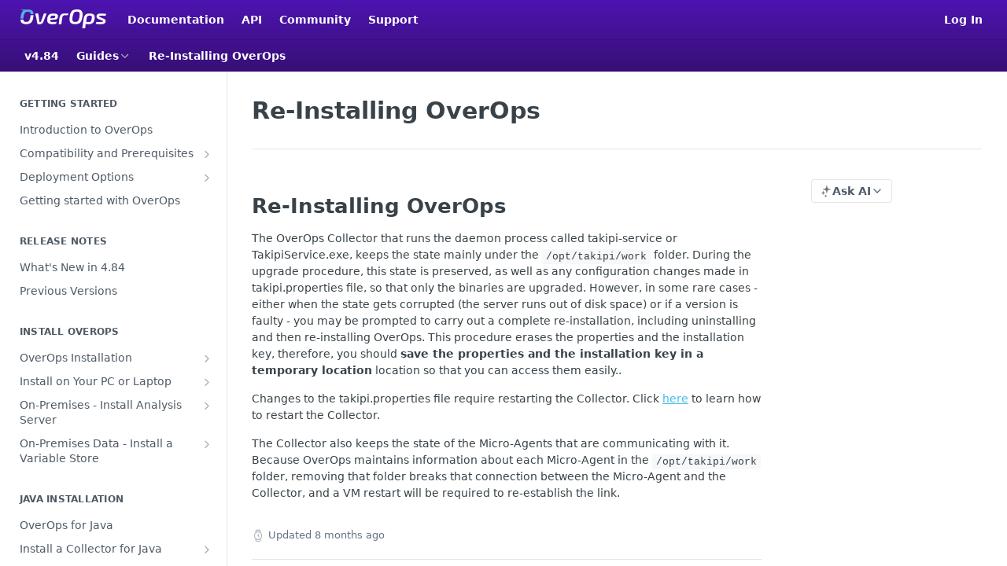

--- FILE ---
content_type: text/html; charset=utf-8
request_url: https://doc.overops.com/docs/re-installing-overops
body_size: 40944
content:
<!DOCTYPE html><html lang="en" style="" data-color-mode="light" class=" useReactApp  "><head><meta charset="utf-8"><meta name="readme-deploy" content="5.575.0"><meta name="readme-subdomain" content="overopsdocs"><meta name="readme-repo" content="overopsdocs-e0120aaf51b9"><meta name="readme-version" content="4.84"><title>Re-Installing OverOps</title><meta name="description" content="Re-Installing OverOps
The OverOps Collector that runs the daemon process called takipi-service or TakipiService.exe, keeps the state mainly under the /opt/takipi/work folder. During the upgrade procedure, this state is preserved, as well as any configuration changes made in takipi.properties file, s…" data-rh="true"><meta property="og:title" content="Re-Installing OverOps" data-rh="true"><meta property="og:description" content="Re-Installing OverOps
The OverOps Collector that runs the daemon process called takipi-service or TakipiService.exe, keeps the state mainly under the /opt/takipi/work folder. During the upgrade procedure, this state is preserved, as well as any configuration changes made in takipi.properties file, s…" data-rh="true"><meta property="og:site_name" content="doc.overops.com"><meta name="twitter:title" content="Re-Installing OverOps" data-rh="true"><meta name="twitter:description" content="Re-Installing OverOps
The OverOps Collector that runs the daemon process called takipi-service or TakipiService.exe, keeps the state mainly under the /opt/takipi/work folder. During the upgrade procedure, this state is preserved, as well as any configuration changes made in takipi.properties file, s…" data-rh="true"><meta name="twitter:card" content="summary_large_image"><meta name="viewport" content="width=device-width, initial-scale=1.0"><meta property="og:image" content="https://cdn.readme.io/og-image/create?type=docs&amp;title=Re-Installing%20OverOps&amp;projectTitle=doc.overops.com&amp;description=Re-Installing%20OverOps%0AThe%20OverOps%20Collector%20that%20runs%20the%20daemon%20process%20called%20takipi-service%20or%20TakipiService.exe%2C%20keeps%20the%20state%20mainly%20under%20the%20%2Fopt%2Ftakipi%2Fwork%20folder.%20During%20the%20upgrade%20procedure%2C%20this%20state%20is%20preserved%2C%20as%20well%20as%20any%20configuration%20changes%20made%20in%20takipi.properties%20file%2C%20s%E2%80%A6&amp;logoUrl=https%3A%2F%2Ffiles.readme.io%2Fdd13086-small-Logo_white.png&amp;color=%234d14b1&amp;variant=light" data-rh="true"><meta name="twitter:image" content="https://cdn.readme.io/og-image/create?type=docs&amp;title=Re-Installing%20OverOps&amp;projectTitle=doc.overops.com&amp;description=Re-Installing%20OverOps%0AThe%20OverOps%20Collector%20that%20runs%20the%20daemon%20process%20called%20takipi-service%20or%20TakipiService.exe%2C%20keeps%20the%20state%20mainly%20under%20the%20%2Fopt%2Ftakipi%2Fwork%20folder.%20During%20the%20upgrade%20procedure%2C%20this%20state%20is%20preserved%2C%20as%20well%20as%20any%20configuration%20changes%20made%20in%20takipi.properties%20file%2C%20s%E2%80%A6&amp;logoUrl=https%3A%2F%2Ffiles.readme.io%2Fdd13086-small-Logo_white.png&amp;color=%234d14b1&amp;variant=light" data-rh="true"><meta property="og:image:width" content="1200"><meta property="og:image:height" content="630"><link id="favicon" rel="shortcut icon" href="https://files.readme.io/7d44ac2-o-logo.ico" type="image/x-icon"><link rel="canonical" href="https://doc.overops.com/docs/re-installing-overops"><script src="https://cdn.readme.io/public/js/unauthorized-redirect.js?1768925552195"></script><script src="https://cdn.readme.io/public/js/cash-dom.min.js?1768925552195"></script><link data-chunk="Footer" rel="preload" as="style" href="https://cdn.readme.io/public/hub/web/Footer.7ca87f1efe735da787ba.css">
<link data-chunk="RMDX" rel="preload" as="style" href="https://cdn.readme.io/public/hub/web/RMDX.9331f322bb5b573f9d25.css">
<link data-chunk="RMDX" rel="preload" as="style" href="https://cdn.readme.io/public/hub/web/8788.4045910b170ecef2a9d6.css">
<link data-chunk="Doc" rel="preload" as="style" href="https://cdn.readme.io/public/hub/web/Doc.f67d660e3f715c725f76.css">
<link data-chunk="Doc" rel="preload" as="style" href="https://cdn.readme.io/public/hub/web/7852.ac9df4a2ec0fafbbc3e0.css">
<link data-chunk="SuperHubSearch" rel="preload" as="style" href="https://cdn.readme.io/public/hub/web/SuperHubSearch.6a1ff81afa1809036d22.css">
<link data-chunk="Header" rel="preload" as="style" href="https://cdn.readme.io/public/hub/web/Header.3f100d0818bd9a0d962e.css">
<link data-chunk="Containers-EndUserContainer" rel="preload" as="style" href="https://cdn.readme.io/public/hub/web/Containers-EndUserContainer.c474218e3da23db49451.css">
<link data-chunk="main" rel="preload" as="style" href="https://cdn.readme.io/public/hub/web/main.2f0b1fcb0624f09ee5e5.css">
<link data-chunk="main" rel="preload" as="style" href="https://cdn.readme.io/public/hub/web/ui-styles.59ec1c636bb8cee5a6ef.css">
<link data-chunk="main" rel="preload" as="script" href="https://cdn.readme.io/public/hub/web/main.7104ec84577a3e42a346.js">
<link data-chunk="routes-SuperHub" rel="preload" as="script" href="https://cdn.readme.io/public/hub/web/routes-SuperHub.bcb9b19cff85a0447a37.js">
<link data-chunk="Containers-EndUserContainer" rel="preload" as="script" href="https://cdn.readme.io/public/hub/web/Containers-EndUserContainer.2d5ea78239ad5c63b1ce.js">
<link data-chunk="Header" rel="preload" as="script" href="https://cdn.readme.io/public/hub/web/Header.0d0ace64749467b13d58.js">
<link data-chunk="core-icons-chevron-up-down-svg" rel="preload" as="script" href="https://cdn.readme.io/public/hub/web/core-icons.0723410dcfd0b81e45dd.js">
<link data-chunk="SuperHubSearch" rel="preload" as="script" href="https://cdn.readme.io/public/hub/web/3766.649eaa2b700c2449e689.js">
<link data-chunk="SuperHubSearch" rel="preload" as="script" href="https://cdn.readme.io/public/hub/web/6123.a2ef3290db790599acca.js">
<link data-chunk="SuperHubSearch" rel="preload" as="script" href="https://cdn.readme.io/public/hub/web/6146.f99bcbc8d654cc36d7c8.js">
<link data-chunk="SuperHubSearch" rel="preload" as="script" href="https://cdn.readme.io/public/hub/web/8836.dbe2a8b6a6809625282d.js">
<link data-chunk="SuperHubSearch" rel="preload" as="script" href="https://cdn.readme.io/public/hub/web/SuperHubSearch.01a8dfcf20a7f0fd5a06.js">
<link data-chunk="Doc" rel="preload" as="script" href="https://cdn.readme.io/public/hub/web/3781.e78b96a01630dde138be.js">
<link data-chunk="Doc" rel="preload" as="script" href="https://cdn.readme.io/public/hub/web/6563.536d53a51a39205d3d9b.js">
<link data-chunk="Doc" rel="preload" as="script" href="https://cdn.readme.io/public/hub/web/6652.3900ee39f7cfe0a89511.js">
<link data-chunk="Doc" rel="preload" as="script" href="https://cdn.readme.io/public/hub/web/4915.4968d598cb90893f0796.js">
<link data-chunk="Doc" rel="preload" as="script" href="https://cdn.readme.io/public/hub/web/6349.d9da5fd0043c55243e87.js">
<link data-chunk="Doc" rel="preload" as="script" href="https://cdn.readme.io/public/hub/web/8075.0be98a9a012c59b7ace8.js">
<link data-chunk="Doc" rel="preload" as="script" href="https://cdn.readme.io/public/hub/web/7852.90757a462fbdc11eb08b.js">
<link data-chunk="Doc" rel="preload" as="script" href="https://cdn.readme.io/public/hub/web/9711.6d6bb79d779138d9ffc5.js">
<link data-chunk="Doc" rel="preload" as="script" href="https://cdn.readme.io/public/hub/web/9819.1dae18aeff002cf5bfcf.js">
<link data-chunk="Doc" rel="preload" as="script" href="https://cdn.readme.io/public/hub/web/949.7221eb4940f7fc325cea.js">
<link data-chunk="Doc" rel="preload" as="script" href="https://cdn.readme.io/public/hub/web/Doc.bc8c7f7c9b3a4e5709c8.js">
<link data-chunk="ConnectMetadata" rel="preload" as="script" href="https://cdn.readme.io/public/hub/web/ConnectMetadata.d3beced9628aca1e6cb7.js">
<link data-chunk="RMDX" rel="preload" as="script" href="https://cdn.readme.io/public/hub/web/8424.7ca51ba764db137ea058.js">
<link data-chunk="RMDX" rel="preload" as="script" href="https://cdn.readme.io/public/hub/web/9947.08b2610863d170f1b6c7.js">
<link data-chunk="RMDX" rel="preload" as="script" href="https://cdn.readme.io/public/hub/web/5496.257552460969011bd54a.js">
<link data-chunk="RMDX" rel="preload" as="script" href="https://cdn.readme.io/public/hub/web/8788.a298145347768f6e8961.js">
<link data-chunk="RMDX" rel="preload" as="script" href="https://cdn.readme.io/public/hub/web/1165.002e4541f2ba3ba0fbf2.js">
<link data-chunk="RMDX" rel="preload" as="script" href="https://cdn.readme.io/public/hub/web/RMDX.bfc34a9da549bd5e1236.js">
<link data-chunk="Footer" rel="preload" as="script" href="https://cdn.readme.io/public/hub/web/Footer.9f1a3307d1d61765d9bb.js">
<link data-chunk="main" rel="stylesheet" href="https://cdn.readme.io/public/hub/web/ui-styles.59ec1c636bb8cee5a6ef.css">
<link data-chunk="main" rel="stylesheet" href="https://cdn.readme.io/public/hub/web/main.2f0b1fcb0624f09ee5e5.css">
<link data-chunk="Containers-EndUserContainer" rel="stylesheet" href="https://cdn.readme.io/public/hub/web/Containers-EndUserContainer.c474218e3da23db49451.css">
<link data-chunk="Header" rel="stylesheet" href="https://cdn.readme.io/public/hub/web/Header.3f100d0818bd9a0d962e.css">
<link data-chunk="SuperHubSearch" rel="stylesheet" href="https://cdn.readme.io/public/hub/web/SuperHubSearch.6a1ff81afa1809036d22.css">
<link data-chunk="Doc" rel="stylesheet" href="https://cdn.readme.io/public/hub/web/7852.ac9df4a2ec0fafbbc3e0.css">
<link data-chunk="Doc" rel="stylesheet" href="https://cdn.readme.io/public/hub/web/Doc.f67d660e3f715c725f76.css">
<link data-chunk="RMDX" rel="stylesheet" href="https://cdn.readme.io/public/hub/web/8788.4045910b170ecef2a9d6.css">
<link data-chunk="RMDX" rel="stylesheet" href="https://cdn.readme.io/public/hub/web/RMDX.9331f322bb5b573f9d25.css">
<link data-chunk="Footer" rel="stylesheet" href="https://cdn.readme.io/public/hub/web/Footer.7ca87f1efe735da787ba.css"><!-- CUSTOM CSS--><style title="rm-custom-css">:root{--project-color-primary:#4d14b1;--project-color-inverse:#fff;--recipe-button-color:#46bbe6;--recipe-button-color-hover:#1886ae;--recipe-button-color-active:#116381;--recipe-button-color-focus:rgba(70, 187, 230, 0.25);--recipe-button-color-disabled:#fafdfe}[id=enterprise] .ReadMeUI[is=AlgoliaSearch]{--project-color-primary:#4d14b1;--project-color-inverse:#fff}a{color:var(--color-link-primary,#46bbe6)}a:hover{color:var(--color-link-primary-darken-5,#1886ae)}a.text-muted:hover{color:var(--color-link-primary,#46bbe6)}.btn.btn-primary{background-color:#46bbe6}.btn.btn-primary:hover{background-color:#1886ae}.theme-line #hub-landing-top h2{color:#46bbe6}#hub-landing-top .btn:hover{color:#46bbe6}.theme-line #hub-landing-top .btn:hover{color:#fff}.theme-solid header#hub-header #header-top{background-color:#4d14b1}.theme-solid.header-gradient header#hub-header #header-top{background:linear-gradient(to bottom,#4d14b1,#370f76)}.theme-solid.header-custom header#hub-header #header-top{background-image:url(undefined)}.theme-line header#hub-header #header-top{border-bottom-color:#4d14b1}.theme-line header#hub-header #header-top .btn{background-color:#4d14b1}header#hub-header #header-top #header-logo{width:181px;height:40px;margin-top:0;background-image:url(https://files.readme.io/dd13086-small-Logo_white.png)}#hub-subheader-parent #hub-subheader .hub-subheader-breadcrumbs .dropdown-menu a:hover{background-color:#4d14b1}#subheader-links a.active{color:#4d14b1!important;box-shadow:inset 0 -2px 0 #4d14b1}#subheader-links a:hover{color:#4d14b1!important;box-shadow:inset 0 -2px 0 #4d14b1;opacity:.7}.discussion .submit-vote.submit-vote-parent.voted a.submit-vote-button{background-color:#46bbe6}section#hub-discuss .discussion a .discuss-body h4{color:#46bbe6}section#hub-discuss .discussion a:hover .discuss-body h4{color:#1886ae}#hub-subheader-parent #hub-subheader.sticky-header.sticky{border-bottom-color:#46bbe6}#hub-subheader-parent #hub-subheader.sticky-header.sticky .search-box{border-bottom-color:#46bbe6}#hub-search-results h3 em{color:#46bbe6}.main_background,.tag-item{background:#46bbe6!important}.main_background:hover{background:#1886ae!important}.main_color{color:#4d14b1!important}.border_bottom_main_color{border-bottom:2px solid #4d14b1}.main_color_hover:hover{color:#4d14b1!important}section#hub-discuss h1{color:#46bbe6}#hub-reference .hub-api .api-definition .api-try-it-out.active{border-color:#46bbe6;background-color:#46bbe6}#hub-reference .hub-api .api-definition .api-try-it-out.active:hover{background-color:#1886ae;border-color:#1886ae}#hub-reference .hub-api .api-definition .api-try-it-out:hover{border-color:#46bbe6;color:#46bbe6}#hub-reference .hub-reference .logs .logs-empty .logs-login-button,#hub-reference .hub-reference .logs .logs-login .logs-login-button{background-color:var(--project-color-primary,#46bbe6);border-color:var(--project-color-primary,#46bbe6)}#hub-reference .hub-reference .logs .logs-empty .logs-login-button:hover,#hub-reference .hub-reference .logs .logs-login .logs-login-button:hover{background-color:#1886ae;border-color:#1886ae}#hub-reference .hub-reference .logs .logs-empty>svg>path,#hub-reference .hub-reference .logs .logs-login>svg>path{fill:#46bbe6;fill:var(--project-color-primary,#46bbe6)}#hub-reference .hub-reference .logs:last-child .logs-empty,#hub-reference .hub-reference .logs:last-child .logs-login{margin-bottom:35px}#hub-reference .hub-reference .hub-reference-section .hub-reference-left header .hub-reference-edit:hover{color:#46bbe6}.main-color-accent{border-bottom:3px solid #4d14b1;padding-bottom:8px}/*! BEGIN HUB_CUSTOM_STYLES */.container,.hub-container{max-width:1350px;margin:auto;position:relative}.content-body .magic-block-image{margin-bottom:3em;text-align:left}.content-body .magic-block-api-header ol li,.content-body .magic-block-api-header ul li,.content-body .magic-block-textarea ol li,.content-body .magic-block-textarea ul li{margin-bottom:.1em;font-size:14px}p{font-size:14px}.table .tr .td,.table .tr .th{display:table-cell;border:#eee 1px solid}.hub-landing-category-columns{padding:0 40px}/*! END HUB_CUSTOM_STYLES */</style><style>
.installer-input-container {
    display: flex;
}

.installer-input-label {
    display: inline-flex;
    align-items: center;
    width: 114px;
    font-size: 14px;
    height: 30px;
    color: #555555;
    margin-bottom: 16px;
}

.input-long {
    flex: 1
}

.installer-input-input {
    width: 200px;
    height: 30px;
    padding: 6px 8px;
    border-radius: 3px;
    border: solid 1px #999999;
}

.installer-input-input::placeholder {
    opacity: .5;
}

.generate-command-button-container {
    display: flex;
    align-items: center;
}

.generate-command-button-button {
    display: inline-block;
    cursor: pointer;
    border: none;
    width: 146px;
    height: 33px;
    border-radius: 3px;
    background-color: #4e13b1;
    margin-right: 28px;
    font-size: 14px;
    font-weight: 500;
    color: #ffffff;
}

.copy-button-button {
    display: inline-block;
    cursor: pointer;
    width: 117px;
    height: 32px;
    border-radius: 3px;
    border: solid 1px #4e13b1;
    color: #4e13b1;
    background-color: #fff;
    margin-top: 8px;
}

.code-snippet-area {
    min-height: 115px;
    padding: 8px 16px 13px;
    background-color: rgba(96, 105, 113, 0.1);
    font-family: Consolas, Monaco, Lucida Console, Courier New;
    font-size: 12px;
    line-height: 2;
    color: #555555;
    margin-top: 50px;
}

.radio-label {
    display: inline-block;
    position: relative;
    padding-left: 26px;
    margin-bottom: 12px;
    font-size: 14px;
    cursor: pointer;
    -webkit-user-select: none;
    -moz-user-select: none;
    -ms-user-select: none;
    user-select: none;
}

/* Hide the browser's default radio button */
.radio-label input {
    position: absolute;
    opacity: 0;
    cursor: pointer;
}

/* Create a custom radio button */
.checkmark {
    position: absolute;
    top: 0;
    left: 0;
    height: 16px;
    width: 16px;
    border-radius: 50%;
    border: 1px solid #999
}

/* Create the indicator (the dot/circle - hidden when not checked) */
.checkmark:after {
    content: "";
    position: absolute;
    display: none;
}

/* Show the indicator (dot/circle) when checked */
.radio-label input:checked ~ .checkmark:after {
    display: block;
}

/* Style the indicator (dot/circle) */
.radio-label .checkmark:after {
    top: 2px;
    left: 2px;
    width: 10px;
    height: 10px;
    border-radius: 50%;
    background: #4e13b1;
}
</style><meta name="google-site-verification" content="7V6VTMffTuvPzVw0J3EOWLfUXCO4-sYDnVK3VwWnt9k"><meta name="loadedProject" content="overopsdocs"><script>var storedColorMode = `light` === 'system' ? window.localStorage.getItem('color-scheme') : `light`
document.querySelector('[data-color-mode]').setAttribute('data-color-mode', storedColorMode)</script><script id="config" type="application/json" data-json="{&quot;algoliaIndex&quot;:&quot;readme_search_v2&quot;,&quot;amplitude&quot;:{&quot;apiKey&quot;:&quot;dc8065a65ef83d6ad23e37aaf014fc84&quot;,&quot;enabled&quot;:true},&quot;asset_url&quot;:&quot;https://cdn.readme.io&quot;,&quot;domain&quot;:&quot;readme.io&quot;,&quot;domainFull&quot;:&quot;https://dash.readme.com&quot;,&quot;encryptedLocalStorageKey&quot;:&quot;ekfls-2025-03-27&quot;,&quot;fullstory&quot;:{&quot;enabled&quot;:true,&quot;orgId&quot;:&quot;FSV9A&quot;},&quot;git&quot;:{&quot;sync&quot;:{&quot;bitbucket&quot;:{&quot;installationLink&quot;:&quot;https://developer.atlassian.com/console/install/310151e6-ca1a-4a44-9af6-1b523fea0561?signature=AYABeMn9vqFkrg%2F1DrJAQxSyVf4AAAADAAdhd3Mta21zAEthcm46YXdzOmttczp1cy13ZXN0LTI6NzA5NTg3ODM1MjQzOmtleS83MDVlZDY3MC1mNTdjLTQxYjUtOWY5Yi1lM2YyZGNjMTQ2ZTcAuAECAQB4IOp8r3eKNYw8z2v%2FEq3%2FfvrZguoGsXpNSaDveR%2FF%2Fo0BHUxIjSWx71zNK2RycuMYSgAAAH4wfAYJKoZIhvcNAQcGoG8wbQIBADBoBgkqhkiG9w0BBwEwHgYJYIZIAWUDBAEuMBEEDOJgARbqndU9YM%2FRdQIBEIA7unpCah%2BIu53NA72LkkCDhNHOv%2BgRD7agXAO3jXqw0%2FAcBOB0%2F5LmpzB5f6B1HpkmsAN2i2SbsFL30nkAB2F3cy1rbXMAS2Fybjphd3M6a21zOmV1LXdlc3QtMTo3MDk1ODc4MzUyNDM6a2V5LzQ2MzBjZTZiLTAwYzMtNGRlMi04NzdiLTYyN2UyMDYwZTVjYwC4AQICAHijmwVTMt6Oj3F%2B0%2B0cVrojrS8yZ9ktpdfDxqPMSIkvHAGT%[base64]%2BMHwGCSqGSIb3DQEHBqBvMG0CAQAwaAYJKoZIhvcNAQcBMB4GCWCGSAFlAwQBLjARBAzzWhThsIgJwrr%2FY2ECARCAOxoaW9pob21lweyAfrIm6Fw7gd8D%2B%2F8LHk4rl3jjULDM35%2FVPuqBrqKunYZSVCCGNGB3RqpQJr%2FasASiAgAAAAAMAAAQAAAAAAAAAAAAAAAAAEokowLKsF1tMABEq%2BKNyJP%2F%2F%2F%2F%2FAAAAAQAAAAAAAAAAAAAAAQAAADJLzRcp6MkqKR43PUjOiRxxbxXYhLc6vFXEutK3%2BQ71yuPq4dC8pAHruOVQpvVcUSe8dptV8c7wR8BTJjv%2F%2FNe8r0g%3D&amp;product=bitbucket&quot;}}},&quot;metrics&quot;:{&quot;billingCronEnabled&quot;:&quot;true&quot;,&quot;dashUrl&quot;:&quot;https://m.readme.io&quot;,&quot;defaultUrl&quot;:&quot;https://m.readme.io&quot;,&quot;exportMaxRetries&quot;:12,&quot;wsUrl&quot;:&quot;wss://m.readme.io&quot;},&quot;micro&quot;:{&quot;baseUrl&quot;:&quot;https://micro-beta.readme.com&quot;},&quot;proxyUrl&quot;:&quot;https://try.readme.io&quot;,&quot;readmeRecaptchaSiteKey&quot;:&quot;6LesVBYpAAAAAESOCHOyo2kF9SZXPVb54Nwf3i2x&quot;,&quot;releaseVersion&quot;:&quot;5.575.0&quot;,&quot;reservedWords&quot;:{&quot;tools&quot;:[&quot;execute-request&quot;,&quot;get-code-snippet&quot;,&quot;get-endpoint&quot;,&quot;get-request-body&quot;,&quot;get-response-schema&quot;,&quot;get-server-variables&quot;,&quot;list-endpoints&quot;,&quot;list-security-schemes&quot;,&quot;list-specs&quot;,&quot;search-specs&quot;,&quot;search&quot;,&quot;fetch&quot;]},&quot;sentry&quot;:{&quot;dsn&quot;:&quot;https://3bbe57a973254129bcb93e47dc0cc46f@o343074.ingest.sentry.io/2052166&quot;,&quot;enabled&quot;:true},&quot;shMigration&quot;:{&quot;promoVideo&quot;:&quot;&quot;,&quot;forceWaitlist&quot;:false,&quot;migrationPreview&quot;:false},&quot;sslBaseDomain&quot;:&quot;readmessl.com&quot;,&quot;sslGenerationService&quot;:&quot;ssl.readmessl.com&quot;,&quot;stripePk&quot;:&quot;pk_live_5103PML2qXbDukVh7GDAkQoR4NSuLqy8idd5xtdm9407XdPR6o3bo663C1ruEGhXJjpnb2YCpj8EU1UvQYanuCjtr00t1DRCf2a&quot;,&quot;superHub&quot;:{&quot;newProjectsEnabled&quot;:true},&quot;wootric&quot;:{&quot;accountToken&quot;:&quot;NPS-122b75a4&quot;,&quot;enabled&quot;:true}}"></script></head><body class="body-none theme-solid header-gradient header-bg-size-auto header-bg-pos-tl header-overlay-triangles reference-layout-row lumosity-normal "><div id="ssr-top"></div><div id="ssr-main"><div class="App ThemeContext ThemeContext_dark ThemeContext_classic" style="--color-primary:#4d14b1;--color-primary-inverse:#fff;--color-primary-alt:#370f76;--color-primary-darken-10:#390f83;--color-primary-darken-20:#250a55;--color-primary-alpha-25:rgba(77, 20, 177, 0.25);--color-link-primary:#46bbe6;--color-link-primary-darken-5:#30b3e3;--color-link-primary-darken-10:#1ea8db;--color-link-primary-darken-20:#1886ae;--color-link-primary-alpha-50:rgba(70, 187, 230, 0.5);--color-link-primary-alpha-25:rgba(70, 187, 230, 0.25);--color-link-background:rgba(70, 187, 230, 0.09);--color-link-text:#fff;--color-login-link:#018ef5;--color-login-link-text:#fff;--color-login-link-darken-10:#0171c2;--color-login-link-primary-alpha-50:rgba(1, 142, 245, 0.5)"><div class="SuperHub2RNxzk6HzHiJ"><div class="ContentWithOwlbotx4PaFDoA1KMz"><div class="ContentWithOwlbot-content2X1XexaN8Lf2"><header class="Header3zzata9F_ZPQ rm-Header_classic Header_collapsible3n0YXfOvb_Al rm-Header rm-Header_gradient"><div class="rm-Header-top Header-topuTMpygDG4e1V Header-top_classic3g7Q6zoBy8zh"><div class="rm-Container rm-Container_flex"><div style="outline:none" tabindex="-1"><a href="#content" target="_self" class="Button Button_md rm-JumpTo Header-jumpTo3IWKQXmhSI5D Button_primary">Jump to Content</a></div><div class="rm-Header-left Header-leftADQdGVqx1wqU"><a class="rm-Logo Header-logo1Xy41PtkzbdG" href="/" target="_self"><img alt="doc.overops.com" class="rm-Logo-img Header-logo-img3YvV4lcGKkeb" src="https://files.readme.io/dd13086-small-Logo_white.png"/></a><a class="Button Button_md rm-Header-link rm-Header-top-link Button_slate_text Header-link2tXYTgXq85zW" href="https://doc.overops.com" target="_self" to="https://doc.overops.com">Documentation</a><a class="Button Button_md rm-Header-link rm-Header-top-link Button_slate_text Header-link2tXYTgXq85zW" href="https://doc.overops.com/reference" target="_self" to="https://doc.overops.com/reference">API</a><a class="Button Button_md rm-Header-link rm-Header-top-link Button_slate_text Header-link2tXYTgXq85zW" href="https://support.overops.com/hc/en-us/community/topics" target="_self" to="https://support.overops.com/hc/en-us/community/topics">Community</a><a class="Button Button_md rm-Header-link rm-Header-top-link Button_slate_text Header-link2tXYTgXq85zW" href="https://support.overops.com/hc/en-us" target="_self" to="https://support.overops.com/hc/en-us">Support</a></div><div class="rm-Header-left Header-leftADQdGVqx1wqU Header-left_mobile1RG-X93lx6PF"><div><button aria-label="Toggle navigation menu" class="icon-menu menu3d6DYNDa3tk5" type="button"></button><div class=""><div class="Flyout95xhYIIoTKtc undefined rm-Flyout" data-testid="flyout"><div class="MobileFlyout1hHJpUd-nYkd"><a aria-current="page" class="rm-MobileFlyout-item NavItem-item1gDDTqaXGhm1 NavItem-item_mobile1qG3gd-Mkck-  active" href="/docs" target="_self"><i class="icon-guides NavItem-badge1qOxpfTiALoz rm-Header-bottom-link-icon"></i><span class="NavItem-textSlZuuL489uiw">Guides</span></a><a class="rm-MobileFlyout-item NavItem-item1gDDTqaXGhm1 NavItem-item_mobile1qG3gd-Mkck- " href="/reference" target="_self"><i class="icon-references NavItem-badge1qOxpfTiALoz rm-Header-bottom-link-icon"></i><span class="NavItem-textSlZuuL489uiw">API</span></a><div class="NavItem-item1gDDTqaXGhm1 NavItem-item_inactiveMQoyhN045qAn">v<!-- -->4.84</div><hr class="MobileFlyout-divider10xf7R2X1MeW"/><a class="rm-MobileFlyout-item NavItem-item1gDDTqaXGhm1 NavItem-item_mobile1qG3gd-Mkck- NavItem_dropdown-muted1xJVuczwGc74" href="https://doc.overops.com" rel="noopener" target="_blank" to="https://doc.overops.com">Documentation</a><a class="rm-MobileFlyout-item NavItem-item1gDDTqaXGhm1 NavItem-item_mobile1qG3gd-Mkck- NavItem_dropdown-muted1xJVuczwGc74" href="https://doc.overops.com/reference" rel="noopener" target="_blank" to="https://doc.overops.com/reference">API</a><a class="rm-MobileFlyout-item NavItem-item1gDDTqaXGhm1 NavItem-item_mobile1qG3gd-Mkck- NavItem_dropdown-muted1xJVuczwGc74" href="https://support.overops.com/hc/en-us/community/topics" rel="noopener" target="_blank" to="https://support.overops.com/hc/en-us/community/topics">Community</a><a class="rm-MobileFlyout-item NavItem-item1gDDTqaXGhm1 NavItem-item_mobile1qG3gd-Mkck- NavItem_dropdown-muted1xJVuczwGc74" href="https://support.overops.com/hc/en-us" rel="noopener" target="_blank" to="https://support.overops.com/hc/en-us">Support</a><a class="rm-MobileFlyout-item NavItem-item1gDDTqaXGhm1 NavItem-item_mobile1qG3gd-Mkck- NavItem_dropdown-muted1xJVuczwGc74" href="/login?redirect_uri=/docs/re-installing-overops" target="_self" to="/login?redirect_uri=/docs/re-installing-overops">Log In</a><a class="MobileFlyout-logo3Lq1eTlk1K76 Header-logo1Xy41PtkzbdG rm-Logo" href="/" target="_self"><img alt="doc.overops.com" class="Header-logo-img3YvV4lcGKkeb rm-Logo-img" src="https://files.readme.io/dd13086-small-Logo_white.png"/></a></div></div></div></div><div class="Header-left-nav2xWPWMNHOGf_"><i aria-hidden="true" class="icon-guides Header-left-nav-icon10glJKFwewOv"></i>Guides</div></div><div class="rm-Header-right Header-right21PC2XTT6aMg"><span class="Header-right_desktop14ja01RUQ7HE"><a href="/login?redirect_uri=/docs/re-installing-overops" target="_self" class="Button Button_md Header-link2tXYTgXq85zW NavItem2xSfFaVqfRjy NavItem_mdrYO3ChA2kYvP rm-Header-top-link rm-Header-top-link_login Button_primary_ghost Button_primary">Log In</a></span><div class="Header-searchtb6Foi0-D9Vx"><button aria-label="Search ⌘k" class="rm-SearchToggle" data-symbol="⌘"><div class="rm-SearchToggle-icon icon-search1"></div></button></div></div></div></div><div class="Header-bottom2eLKOFXMEmh5 Header-bottom_classic rm-Header-bottom"><div class="rm-Container rm-Container_flex"><nav aria-label="Primary navigation" class="Header-leftADQdGVqx1wqU Header-subnavnVH8URdkgvEl" role="navigation"><span class="Truncate1OzxBYrNNfH3 VersionDropdown1GXDUTxJ1T95 VersionDropdown_inactive rm-Header-bottom-link" style="--Truncate-max-width:150px">v4.84</span><div class="rm-NavLinksDropdown Dropdown Dropdown_closed" data-testid="dropdown-container"><div class="Dropdown-toggle" aria-haspopup="dialog"><button class="rm-Header-link rm-Header-bottom-link NavItem2xSfFaVqfRjy Button Button_slate_text Button_md" type="button"><span>Guides</span><i class="NavItem-chevron3ZtU4bd1q5sy icon-chevron-down"></i></button></div></div><span class="rm-Header-link rm-Header-bottom-link NavItem2xSfFaVqfRjy NavItem_inactive1YE6SGanIJp5">Re-Installing OverOps</span></nav><button align="center" justify="between" style="--flex-gap:var(--xs)" class="Button Button_sm Flex Flex_row MobileSubnav1DsTfasXloM2 Button_contrast Button_contrast_outline" type="button"><span class="Button-label">Re-Installing OverOps</span><span class="IconWrapper Icon-wrapper2z2wVIeGsiUy"><svg fill="none" viewBox="0 0 24 24" class="Icon Icon3_D2ysxFZ_ll Icon-svg2Lm7f6G9Ly5a" data-name="chevron-up-down" role="img" style="--icon-color:inherit;--icon-size:inherit;--icon-stroke-width:2px"><path stroke="currentColor" stroke-linecap="round" stroke-linejoin="round" d="m6 16 6 6 6-6M18 8l-6-6-6 6" class="icon-stroke-width"></path></svg></span></button></div></div><div class="hub-search-results--reactApp " id="hub-search-results"><div class="hub-container"><div class="modal-backdrop show-modal rm-SearchModal" role="button" tabindex="0"><div aria-label="Search Dialog" class="SuperHubSearchI_obvfvvQi4g" id="AppSearch" role="tabpanel" tabindex="0"><div data-focus-guard="true" tabindex="-1" style="width:1px;height:0px;padding:0;overflow:hidden;position:fixed;top:1px;left:1px"></div><div data-focus-lock-disabled="disabled" class="SuperHubSearch-container2BhYey2XE-Ij"><div class="SuperHubSearch-col1km8vLFgOaYj"><div class="SearchBoxnZBxftziZGcz"><input aria-label="Search" autoCapitalize="off" autoComplete="off" autoCorrect="off" spellcheck="false" tabindex="0" aria-required="false" class="Input Input_md SearchBox-inputR4jffU8l10iF" type="search" value=""/></div><div class="SearchTabs3rNhUK3HjrRJ"><div class="Tabs Tabs-list" role="tablist"><div aria-label="All" aria-selected="true" class="SearchTabs-tab1TrpmhQv840T Tabs-listItem Tabs-listItem_active" role="tab" tabindex="1"><span class="SearchTabs-tab1TrpmhQv840T"><span class="IconWrapper Icon-wrapper2z2wVIeGsiUy"><svg fill="none" viewBox="0 0 24 24" class="Icon Icon3_D2ysxFZ_ll Icon-svg2Lm7f6G9Ly5a icon" data-name="search" role="img" style="--icon-color:inherit;--icon-size:inherit;--icon-stroke-width:2px"><path stroke="currentColor" stroke-linecap="round" stroke-linejoin="round" d="M11 19a8 8 0 1 0 0-16 8 8 0 0 0 0 16ZM21 21l-4.35-4.35" class="icon-stroke-width"></path></svg></span>All</span></div><div aria-label="Pages" aria-selected="false" class="SearchTabs-tab1TrpmhQv840T Tabs-listItem" role="tab" tabindex="1"><span class="SearchTabs-tab1TrpmhQv840T"><span class="IconWrapper Icon-wrapper2z2wVIeGsiUy"><svg fill="none" viewBox="0 0 24 24" class="Icon Icon3_D2ysxFZ_ll Icon-svg2Lm7f6G9Ly5a icon" data-name="custom-pages" role="img" style="--icon-color:inherit;--icon-size:inherit;--icon-stroke-width:2px"><path stroke="currentColor" stroke-linecap="round" stroke-linejoin="round" d="M13 2H6a2 2 0 0 0-2 2v16a2 2 0 0 0 2 2h12a2 2 0 0 0 2-2V9l-7-7Z" class="icon-stroke-width"></path><path stroke="currentColor" stroke-linecap="round" stroke-linejoin="round" d="M13 2v7h7M12 11.333V12M12 18v.667M9.407 12.407l.473.473M14.12 17.12l.473.473M8.333 15H9M15 15h.667M9.407 17.593l.473-.473M14.12 12.88l.473-.473" class="icon-stroke-width"></path></svg></span>Pages</span></div></div></div><div class="rm-SearchModal-empty SearchResults35_kFOb1zvxX SearchResults_emptyiWzyXErtNcQJ"><span class="IconWrapper Icon-wrapper2z2wVIeGsiUy"><svg fill="none" viewBox="0 0 24 24" class="Icon Icon3_D2ysxFZ_ll Icon-svg2Lm7f6G9Ly5a rm-SearchModal-empty-icon icon icon-search" data-name="search" role="img" style="--icon-color:inherit;--icon-size:var(--icon-md);--icon-stroke-width:2px"><path stroke="currentColor" stroke-linecap="round" stroke-linejoin="round" d="M11 19a8 8 0 1 0 0-16 8 8 0 0 0 0 16ZM21 21l-4.35-4.35" class="icon-stroke-width"></path></svg></span><h6 class="Title Title6 rm-SearchModal-empty-text">Start typing to search…</h6></div></div></div><div data-focus-guard="true" tabindex="-1" style="width:1px;height:0px;padding:0;overflow:hidden;position:fixed;top:1px;left:1px"></div></div></div></div></div></header><main class="SuperHubDoc3Z-1XSVTg-Q1 rm-Guides" id="content"><div class="SuperHubDoc-container2RY1FPE4Ewze rm-Container rm-Container_flex"><nav aria-label="Secondary navigation" class="rm-Sidebar hub-sidebar reference-redesign Nav3C5f8FcjkaHj rm-Sidebar_guides" id="hub-sidebar" role="navigation"><div class="Sidebar1t2G1ZJq-vU1 rm-Sidebar hub-sidebar-content"><section class="Sidebar-listWrapper6Q9_yUrG906C rm-Sidebar-section"><h2 class="Sidebar-headingTRQyOa2pk0gh rm-Sidebar-heading">Getting Started</h2><ul class="Sidebar-list_sidebarLayout3RaX72iQNOEI Sidebar-list3cZWQLaBf9k8 rm-Sidebar-list"><li class="Sidebar-item23D-2Kd61_k3"><a class="Sidebar-link2Dsha-r-GKh2 childless text-wrap rm-Sidebar-link" target="_self" href="/docs/introduction-to-overops"><span class="Sidebar-link-textLuTE1ySm4Kqn"><span class="Sidebar-link-text_label1gCT_uPnx7Gu">Introduction to OverOps</span></span></a></li><li class="Sidebar-item23D-2Kd61_k3"><a class="Sidebar-link2Dsha-r-GKh2 Sidebar-link_parent text-wrap rm-Sidebar-link" target="_self" href="/docs/compatibility"><span class="Sidebar-link-textLuTE1ySm4Kqn"><span class="Sidebar-link-text_label1gCT_uPnx7Gu">Compatibility and Prerequisites</span></span><button aria-expanded="false" aria-label="Show subpages for Compatibility and Prerequisites" class="Sidebar-link-buttonWrapper3hnFHNku8_BJ" type="button"><i aria-hidden="true" class="Sidebar-link-iconnjiqEiZlPn0W Sidebar-link-expandIcon2yVH6SarI6NW icon-chevron-rightward"></i></button></a><ul class="subpages Sidebar-list3cZWQLaBf9k8 rm-Sidebar-list"><li class="Sidebar-item23D-2Kd61_k3"><a class="Sidebar-link2Dsha-r-GKh2 childless subpage text-wrap rm-Sidebar-link" target="_self" href="/docs/supported-third-party-software-and-tools"><span class="Sidebar-link-textLuTE1ySm4Kqn"><span class="Sidebar-link-text_label1gCT_uPnx7Gu">Java Micro-Agent Compatibility and Requirements</span></span></a></li><li class="Sidebar-item23D-2Kd61_k3"><a class="Sidebar-link2Dsha-r-GKh2 childless subpage text-wrap rm-Sidebar-link" target="_self" href="/docs/dotnet-agent-supported-third-party-software-and-tools"><span class="Sidebar-link-textLuTE1ySm4Kqn"><span class="Sidebar-link-text_label1gCT_uPnx7Gu">.NET Micro-Agent Compatibility and Requirements</span></span></a></li><li class="Sidebar-item23D-2Kd61_k3"><a class="Sidebar-link2Dsha-r-GKh2 childless subpage text-wrap rm-Sidebar-link" target="_self" href="/docs/overops-installation-requirements"><span class="Sidebar-link-textLuTE1ySm4Kqn"><span class="Sidebar-link-text_label1gCT_uPnx7Gu">OverOps Installation Prerequisites</span></span></a></li><li class="Sidebar-item23D-2Kd61_k3"><a class="Sidebar-link2Dsha-r-GKh2 childless subpage text-wrap rm-Sidebar-link" target="_self" href="/docs/getting-the-best-value-from-overops"><span class="Sidebar-link-textLuTE1ySm4Kqn"><span class="Sidebar-link-text_label1gCT_uPnx7Gu">Using OverOps in Your Java System</span></span></a></li><li class="Sidebar-item23D-2Kd61_k3"><a class="Sidebar-link2Dsha-r-GKh2 childless subpage text-wrap rm-Sidebar-link" target="_self" href="/docs/using-overops-in-your-net-system"><span class="Sidebar-link-textLuTE1ySm4Kqn"><span class="Sidebar-link-text_label1gCT_uPnx7Gu">Using OverOps in Your .NET System</span></span></a></li><li class="Sidebar-item23D-2Kd61_k3"><a class="Sidebar-link2Dsha-r-GKh2 childless subpage text-wrap rm-Sidebar-link" target="_self" href="/docs/overops-support-and-community"><span class="Sidebar-link-textLuTE1ySm4Kqn"><span class="Sidebar-link-text_label1gCT_uPnx7Gu">OverOps Support and Community</span></span></a></li></ul></li><li class="Sidebar-item23D-2Kd61_k3"><a class="Sidebar-link2Dsha-r-GKh2 Sidebar-link_parent text-wrap rm-Sidebar-link" target="_self" href="/docs/overops-architecture-quick-intro"><span class="Sidebar-link-textLuTE1ySm4Kqn"><span class="Sidebar-link-text_label1gCT_uPnx7Gu">Deployment Options</span></span><button aria-expanded="false" aria-label="Show subpages for Deployment Options" class="Sidebar-link-buttonWrapper3hnFHNku8_BJ" type="button"><i aria-hidden="true" class="Sidebar-link-iconnjiqEiZlPn0W Sidebar-link-expandIcon2yVH6SarI6NW icon-chevron-rightward"></i></button></a><ul class="subpages Sidebar-list3cZWQLaBf9k8 rm-Sidebar-list"><li class="Sidebar-item23D-2Kd61_k3"><a class="Sidebar-link2Dsha-r-GKh2 childless subpage text-wrap rm-Sidebar-link" target="_self" href="/docs/saas-installation"><span class="Sidebar-link-textLuTE1ySm4Kqn"><span class="Sidebar-link-text_label1gCT_uPnx7Gu">SaaS Installation</span></span></a></li><li class="Sidebar-item23D-2Kd61_k3"><a class="Sidebar-link2Dsha-r-GKh2 childless subpage text-wrap rm-Sidebar-link" target="_self" href="/docs/on-premises-installation"><span class="Sidebar-link-textLuTE1ySm4Kqn"><span class="Sidebar-link-text_label1gCT_uPnx7Gu">On-Premises Installation</span></span></a></li><li class="Sidebar-item23D-2Kd61_k3"><a class="Sidebar-link2Dsha-r-GKh2 childless subpage text-wrap rm-Sidebar-link" target="_self" href="/docs/hybrid-installation"><span class="Sidebar-link-textLuTE1ySm4Kqn"><span class="Sidebar-link-text_label1gCT_uPnx7Gu">On-Premises Data Installation</span></span></a></li></ul></li><li class="Sidebar-item23D-2Kd61_k3"><a class="Sidebar-link2Dsha-r-GKh2 childless text-wrap rm-Sidebar-link" target="_self" href="/docs/getting-started-with-overops"><span class="Sidebar-link-textLuTE1ySm4Kqn"><span class="Sidebar-link-text_label1gCT_uPnx7Gu">Getting started with OverOps</span></span></a></li></ul></section><section class="Sidebar-listWrapper6Q9_yUrG906C rm-Sidebar-section"><h2 class="Sidebar-headingTRQyOa2pk0gh rm-Sidebar-heading">Release Notes</h2><ul class="Sidebar-list_sidebarLayout3RaX72iQNOEI Sidebar-list3cZWQLaBf9k8 rm-Sidebar-list"><li class="Sidebar-item23D-2Kd61_k3"><a class="Sidebar-link2Dsha-r-GKh2 childless text-wrap rm-Sidebar-link" target="_self" href="/docs/whats-new"><span class="Sidebar-link-textLuTE1ySm4Kqn"><span class="Sidebar-link-text_label1gCT_uPnx7Gu">What&#x27;s New in 4.84</span></span></a></li><li class="Sidebar-item23D-2Kd61_k3"><a class="Sidebar-link2Dsha-r-GKh2 childless text-wrap rm-Sidebar-link" target="_self" href="/docs/previous-versions"><span class="Sidebar-link-textLuTE1ySm4Kqn"><span class="Sidebar-link-text_label1gCT_uPnx7Gu">Previous Versions</span></span></a></li></ul></section><section class="Sidebar-listWrapper6Q9_yUrG906C rm-Sidebar-section"><h2 class="Sidebar-headingTRQyOa2pk0gh rm-Sidebar-heading">Install OverOps</h2><ul class="Sidebar-list_sidebarLayout3RaX72iQNOEI Sidebar-list3cZWQLaBf9k8 rm-Sidebar-list"><li class="Sidebar-item23D-2Kd61_k3"><a class="Sidebar-link2Dsha-r-GKh2 Sidebar-link_parent text-wrap rm-Sidebar-link" target="_self" href="/docs/overops-install-portal-deployment-models"><span class="Sidebar-link-textLuTE1ySm4Kqn"><span class="Sidebar-link-text_label1gCT_uPnx7Gu">OverOps Installation</span></span><button aria-expanded="false" aria-label="Show subpages for OverOps Installation" class="Sidebar-link-buttonWrapper3hnFHNku8_BJ" type="button"><i aria-hidden="true" class="Sidebar-link-iconnjiqEiZlPn0W Sidebar-link-expandIcon2yVH6SarI6NW icon-chevron-rightward"></i></button></a><ul class="subpages Sidebar-list3cZWQLaBf9k8 rm-Sidebar-list"><li class="Sidebar-item23D-2Kd61_k3"><a class="Sidebar-link2Dsha-r-GKh2 childless subpage text-wrap rm-Sidebar-link" target="_self" href="/docs/generating-installation-keys"><span class="Sidebar-link-textLuTE1ySm4Kqn"><span class="Sidebar-link-text_label1gCT_uPnx7Gu">Generate an Installation Key</span></span></a></li><li class="Sidebar-item23D-2Kd61_k3"><a class="Sidebar-link2Dsha-r-GKh2 childless subpage text-wrap rm-Sidebar-link" target="_self" href="/docs/add-an-environment"><span class="Sidebar-link-textLuTE1ySm4Kqn"><span class="Sidebar-link-text_label1gCT_uPnx7Gu">Add an Environment</span></span></a></li></ul></li><li class="Sidebar-item23D-2Kd61_k3"><a class="Sidebar-link2Dsha-r-GKh2 Sidebar-link_parent text-wrap rm-Sidebar-link" target="_self" href="/docs/install-overops-on-a-laptop-or-local-pc"><span class="Sidebar-link-textLuTE1ySm4Kqn"><span class="Sidebar-link-text_label1gCT_uPnx7Gu">Install on Your PC or Laptop</span></span><button aria-expanded="false" aria-label="Show subpages for Install on Your PC or Laptop" class="Sidebar-link-buttonWrapper3hnFHNku8_BJ" type="button"><i aria-hidden="true" class="Sidebar-link-iconnjiqEiZlPn0W Sidebar-link-expandIcon2yVH6SarI6NW icon-chevron-rightward"></i></button></a><ul class="subpages Sidebar-list3cZWQLaBf9k8 rm-Sidebar-list"><li class="Sidebar-item23D-2Kd61_k3"><a class="Sidebar-link2Dsha-r-GKh2 childless subpage text-wrap rm-Sidebar-link" target="_self" href="/docs/installing-a-local-collector"><span class="Sidebar-link-textLuTE1ySm4Kqn"><span class="Sidebar-link-text_label1gCT_uPnx7Gu">OverOps for Java on Linux</span></span></a></li><li class="Sidebar-item23D-2Kd61_k3"><a class="Sidebar-link2Dsha-r-GKh2 childless subpage text-wrap rm-Sidebar-link" target="_self" href="/docs/install-a-local-windows-collector-and-java-micro-agent"><span class="Sidebar-link-textLuTE1ySm4Kqn"><span class="Sidebar-link-text_label1gCT_uPnx7Gu">OverOps for Java on Windows</span></span></a></li><li class="Sidebar-item23D-2Kd61_k3"><a class="Sidebar-link2Dsha-r-GKh2 childless subpage text-wrap rm-Sidebar-link" target="_self" href="/docs/macos-saas-installation"><span class="Sidebar-link-textLuTE1ySm4Kqn"><span class="Sidebar-link-text_label1gCT_uPnx7Gu">OverOps for Java on macOS</span></span></a></li><li class="Sidebar-item23D-2Kd61_k3"><a class="Sidebar-link2Dsha-r-GKh2 childless subpage text-wrap rm-Sidebar-link" target="_self" href="/docs/net-micro-agent-for-windows-quick-install"><span class="Sidebar-link-textLuTE1ySm4Kqn"><span class="Sidebar-link-text_label1gCT_uPnx7Gu">OverOps for .NET on Windows</span></span></a></li></ul></li><li class="Sidebar-item23D-2Kd61_k3"><a class="Sidebar-link2Dsha-r-GKh2 Sidebar-link_parent text-wrap rm-Sidebar-link" target="_self" href="/docs/on-premises-installation-1"><span class="Sidebar-link-textLuTE1ySm4Kqn"><span class="Sidebar-link-text_label1gCT_uPnx7Gu">On-Premises - Install Analysis Server</span></span><button aria-expanded="false" aria-label="Show subpages for On-Premises - Install Analysis Server" class="Sidebar-link-buttonWrapper3hnFHNku8_BJ" type="button"><i aria-hidden="true" class="Sidebar-link-iconnjiqEiZlPn0W Sidebar-link-expandIcon2yVH6SarI6NW icon-chevron-rightward"></i></button></a><ul class="subpages Sidebar-list3cZWQLaBf9k8 rm-Sidebar-list"><li class="Sidebar-item23D-2Kd61_k3"><a class="Sidebar-link2Dsha-r-GKh2 childless subpage text-wrap rm-Sidebar-link" target="_self" href="/docs/install-analysis-server"><span class="Sidebar-link-textLuTE1ySm4Kqn"><span class="Sidebar-link-text_label1gCT_uPnx7Gu">Install Analysis Server on a Local Server</span></span></a></li><li class="Sidebar-item23D-2Kd61_k3"><a class="Sidebar-link2Dsha-r-GKh2 childless subpage text-wrap rm-Sidebar-link" target="_self" href="/docs/install-cr-server-in-docker"><span class="Sidebar-link-textLuTE1ySm4Kqn"><span class="Sidebar-link-text_label1gCT_uPnx7Gu">Install Analysis Server in Docker</span></span></a></li><li class="Sidebar-item23D-2Kd61_k3"><a class="Sidebar-link2Dsha-r-GKh2 childless subpage text-wrap rm-Sidebar-link" target="_self" href="/docs/install-analysis-server-in-kubernetes-with-helm"><span class="Sidebar-link-textLuTE1ySm4Kqn"><span class="Sidebar-link-text_label1gCT_uPnx7Gu">Install Analysis Server in Kubernetes with Helm</span></span></a></li><li class="Sidebar-item23D-2Kd61_k3"><a class="Sidebar-link2Dsha-r-GKh2 childless subpage text-wrap rm-Sidebar-link" target="_self" href="/docs/install-cr-server-in-kubernetes"><span class="Sidebar-link-textLuTE1ySm4Kqn"><span class="Sidebar-link-text_label1gCT_uPnx7Gu">Install Analysis Server in Kubernetes</span></span></a></li><li class="Sidebar-item23D-2Kd61_k3"><a class="Sidebar-link2Dsha-r-GKh2 childless subpage text-wrap rm-Sidebar-link" target="_self" href="/docs/installing-overops-using-deb-installer"><span class="Sidebar-link-textLuTE1ySm4Kqn"><span class="Sidebar-link-text_label1gCT_uPnx7Gu">Install Analysis Server using Deb Installer</span></span></a></li><li class="Sidebar-item23D-2Kd61_k3"><a class="Sidebar-link2Dsha-r-GKh2 childless subpage text-wrap rm-Sidebar-link" target="_self" href="/docs/install-overops-using-the-rpm-installer"><span class="Sidebar-link-textLuTE1ySm4Kqn"><span class="Sidebar-link-text_label1gCT_uPnx7Gu">Install Analysis Server using RPM Installer</span></span></a></li><li class="Sidebar-item23D-2Kd61_k3"><a class="Sidebar-link2Dsha-r-GKh2 childless subpage text-wrap rm-Sidebar-link" target="_self" href="/docs/creating-a-database-user-databases-and-granting-privileges"><span class="Sidebar-link-textLuTE1ySm4Kqn"><span class="Sidebar-link-text_label1gCT_uPnx7Gu">Configure the Database</span></span></a></li><li class="Sidebar-item23D-2Kd61_k3"><a class="Sidebar-link2Dsha-r-GKh2 childless subpage text-wrap rm-Sidebar-link" target="_self" href="/docs/customizing-the-directory-path-for-on-premises-installations"><span class="Sidebar-link-textLuTE1ySm4Kqn"><span class="Sidebar-link-text_label1gCT_uPnx7Gu">Customize the Installation Directory Path</span></span></a></li></ul></li><li class="Sidebar-item23D-2Kd61_k3"><a class="Sidebar-link2Dsha-r-GKh2 Sidebar-link_parent text-wrap rm-Sidebar-link" target="_self" href="/docs/install-storage-server"><span class="Sidebar-link-textLuTE1ySm4Kqn"><span class="Sidebar-link-text_label1gCT_uPnx7Gu">On-Premises Data - Install a Variable Store</span></span><button aria-expanded="false" aria-label="Show subpages for On-Premises Data - Install a Variable Store" class="Sidebar-link-buttonWrapper3hnFHNku8_BJ" type="button"><i aria-hidden="true" class="Sidebar-link-iconnjiqEiZlPn0W Sidebar-link-expandIcon2yVH6SarI6NW icon-chevron-rightward"></i></button></a><ul class="subpages Sidebar-list3cZWQLaBf9k8 rm-Sidebar-list"><li class="Sidebar-item23D-2Kd61_k3"><a class="Sidebar-link2Dsha-r-GKh2 childless subpage text-wrap rm-Sidebar-link" target="_self" href="/docs/local-server-installation"><span class="Sidebar-link-textLuTE1ySm4Kqn"><span class="Sidebar-link-text_label1gCT_uPnx7Gu">Install a Variable Store on a Local Server</span></span></a></li><li class="Sidebar-item23D-2Kd61_k3"><a class="Sidebar-link2Dsha-r-GKh2 childless subpage text-wrap rm-Sidebar-link" target="_self" href="/docs/install-variable-store-in-docker"><span class="Sidebar-link-textLuTE1ySm4Kqn"><span class="Sidebar-link-text_label1gCT_uPnx7Gu">Install a Variable Store in Docker</span></span></a></li><li class="Sidebar-item23D-2Kd61_k3"><a class="Sidebar-link2Dsha-r-GKh2 childless subpage text-wrap rm-Sidebar-link" target="_self" href="/docs/install-variable-store-on-aws-s3"><span class="Sidebar-link-textLuTE1ySm4Kqn"><span class="Sidebar-link-text_label1gCT_uPnx7Gu">Install a Variable Store on AWS S3</span></span></a></li><li class="Sidebar-item23D-2Kd61_k3"><a class="Sidebar-link2Dsha-r-GKh2 childless subpage text-wrap rm-Sidebar-link" target="_self" href="/docs/install-a-variable-store-on-s3-with-aws-lambda"><span class="Sidebar-link-textLuTE1ySm4Kqn"><span class="Sidebar-link-text_label1gCT_uPnx7Gu">Install a Variable Store on S3 with AWS Lambda</span></span></a></li><li class="Sidebar-item23D-2Kd61_k3"><a class="Sidebar-link2Dsha-r-GKh2 childless subpage text-wrap rm-Sidebar-link" target="_self" href="/docs/enabling-storage-server-connectivity-over-http"><span class="Sidebar-link-textLuTE1ySm4Kqn"><span class="Sidebar-link-text_label1gCT_uPnx7Gu">Enable Connectivity over HTTP</span></span></a></li><li class="Sidebar-item23D-2Kd61_k3"><a class="Sidebar-link2Dsha-r-GKh2 childless subpage text-wrap rm-Sidebar-link" target="_self" href="/docs/enabling-https"><span class="Sidebar-link-textLuTE1ySm4Kqn"><span class="Sidebar-link-text_label1gCT_uPnx7Gu">Enable HTTPS</span></span></a></li><li class="Sidebar-item23D-2Kd61_k3"><a class="Sidebar-link2Dsha-r-GKh2 childless subpage text-wrap rm-Sidebar-link" target="_self" href="/docs/verify-storage-server-installation"><span class="Sidebar-link-textLuTE1ySm4Kqn"><span class="Sidebar-link-text_label1gCT_uPnx7Gu">Verify the Installation</span></span></a></li></ul></li></ul></section><section class="Sidebar-listWrapper6Q9_yUrG906C rm-Sidebar-section"><h2 class="Sidebar-headingTRQyOa2pk0gh rm-Sidebar-heading">Java Installation</h2><ul class="Sidebar-list_sidebarLayout3RaX72iQNOEI Sidebar-list3cZWQLaBf9k8 rm-Sidebar-list"><li class="Sidebar-item23D-2Kd61_k3"><a class="Sidebar-link2Dsha-r-GKh2 childless text-wrap rm-Sidebar-link" target="_self" href="/docs/overops-for-java"><span class="Sidebar-link-textLuTE1ySm4Kqn"><span class="Sidebar-link-text_label1gCT_uPnx7Gu">OverOps for Java</span></span></a></li><li class="Sidebar-item23D-2Kd61_k3"><a class="Sidebar-link2Dsha-r-GKh2 Sidebar-link_parent text-wrap rm-Sidebar-link" target="_self" href="/docs/install-collector"><span class="Sidebar-link-textLuTE1ySm4Kqn"><span class="Sidebar-link-text_label1gCT_uPnx7Gu">Install a Collector for Java</span></span><button aria-expanded="false" aria-label="Show subpages for Install a Collector for Java" class="Sidebar-link-buttonWrapper3hnFHNku8_BJ" type="button"><i aria-hidden="true" class="Sidebar-link-iconnjiqEiZlPn0W Sidebar-link-expandIcon2yVH6SarI6NW icon-chevron-rightward"></i></button></a><ul class="subpages Sidebar-list3cZWQLaBf9k8 rm-Sidebar-list"><li class="Sidebar-item23D-2Kd61_k3"><a class="Sidebar-link2Dsha-r-GKh2 childless subpage text-wrap rm-Sidebar-link" target="_self" href="/docs/install-a-collector-on-linux"><span class="Sidebar-link-textLuTE1ySm4Kqn"><span class="Sidebar-link-text_label1gCT_uPnx7Gu">Install a Collector on Linux</span></span></a></li><li class="Sidebar-item23D-2Kd61_k3"><a class="Sidebar-link2Dsha-r-GKh2 childless subpage text-wrap rm-Sidebar-link" target="_self" href="/docs/install-a-collector-on-windows"><span class="Sidebar-link-textLuTE1ySm4Kqn"><span class="Sidebar-link-text_label1gCT_uPnx7Gu">Install a Collector on Windows</span></span></a></li><li class="Sidebar-item23D-2Kd61_k3"><a class="Sidebar-link2Dsha-r-GKh2 childless subpage text-wrap rm-Sidebar-link" target="_self" href="/docs/install-a-collector-in-docker"><span class="Sidebar-link-textLuTE1ySm4Kqn"><span class="Sidebar-link-text_label1gCT_uPnx7Gu">Install a Collector in Docker</span></span></a></li><li class="Sidebar-item23D-2Kd61_k3"><a class="Sidebar-link2Dsha-r-GKh2 childless subpage text-wrap rm-Sidebar-link" target="_self" href="/docs/install-a-collector-in-kubernetes"><span class="Sidebar-link-textLuTE1ySm4Kqn"><span class="Sidebar-link-text_label1gCT_uPnx7Gu">Install a Collector in Kubernetes</span></span></a></li><li class="Sidebar-item23D-2Kd61_k3"><a class="Sidebar-link2Dsha-r-GKh2 childless subpage text-wrap rm-Sidebar-link" target="_self" href="/docs/multi-environment-collector"><span class="Sidebar-link-textLuTE1ySm4Kqn"><span class="Sidebar-link-text_label1gCT_uPnx7Gu">Install a Multi-Environment Collector for Java</span></span></a></li><li class="Sidebar-item23D-2Kd61_k3"><a class="Sidebar-link2Dsha-r-GKh2 childless subpage text-wrap rm-Sidebar-link" target="_self" href="/docs/stopping-and-or-starting-the-overops-collector"><span class="Sidebar-link-textLuTE1ySm4Kqn"><span class="Sidebar-link-text_label1gCT_uPnx7Gu">Stop/Start the Java Collector</span></span></a></li><li class="Sidebar-item23D-2Kd61_k3"><a class="Sidebar-link2Dsha-r-GKh2 childless subpage text-wrap rm-Sidebar-link" target="_self" href="/docs/install-a-collector-in-kubernetes-with-helm"><span class="Sidebar-link-textLuTE1ySm4Kqn"><span class="Sidebar-link-text_label1gCT_uPnx7Gu">Install a Collector in Kubernetes with Helm</span></span></a></li></ul></li><li class="Sidebar-item23D-2Kd61_k3"><a class="Sidebar-link2Dsha-r-GKh2 Sidebar-link_parent text-wrap rm-Sidebar-link" target="_self" href="/docs/install-agent"><span class="Sidebar-link-textLuTE1ySm4Kqn"><span class="Sidebar-link-text_label1gCT_uPnx7Gu">Install a Java Micro-Agent</span></span><button aria-expanded="false" aria-label="Show subpages for Install a Java Micro-Agent" class="Sidebar-link-buttonWrapper3hnFHNku8_BJ" type="button"><i aria-hidden="true" class="Sidebar-link-iconnjiqEiZlPn0W Sidebar-link-expandIcon2yVH6SarI6NW icon-chevron-rightward"></i></button></a><ul class="subpages Sidebar-list3cZWQLaBf9k8 rm-Sidebar-list"><li class="Sidebar-item23D-2Kd61_k3"><a class="Sidebar-link2Dsha-r-GKh2 childless subpage text-wrap rm-Sidebar-link" target="_self" href="/docs/install-a-java-micro-agent-on-linux"><span class="Sidebar-link-textLuTE1ySm4Kqn"><span class="Sidebar-link-text_label1gCT_uPnx7Gu">Install a Java Micro-Agent on Linux</span></span></a></li><li class="Sidebar-item23D-2Kd61_k3"><a class="Sidebar-link2Dsha-r-GKh2 childless subpage text-wrap rm-Sidebar-link" target="_self" href="/docs/install-a-java-micro-agent-on-windows"><span class="Sidebar-link-textLuTE1ySm4Kqn"><span class="Sidebar-link-text_label1gCT_uPnx7Gu">Install a Java Micro-Agent on Windows</span></span></a></li></ul></li><li class="Sidebar-item23D-2Kd61_k3"><a class="Sidebar-link2Dsha-r-GKh2 Sidebar-link_parent text-wrap rm-Sidebar-link" target="_self" href="/docs/attach-agent-and-test-installation"><span class="Sidebar-link-textLuTE1ySm4Kqn"><span class="Sidebar-link-text_label1gCT_uPnx7Gu">Attach the Java Micro-Agent</span></span><button aria-expanded="false" aria-label="Show subpages for Attach the Java Micro-Agent" class="Sidebar-link-buttonWrapper3hnFHNku8_BJ" type="button"><i aria-hidden="true" class="Sidebar-link-iconnjiqEiZlPn0W Sidebar-link-expandIcon2yVH6SarI6NW icon-chevron-rightward"></i></button></a><ul class="subpages Sidebar-list3cZWQLaBf9k8 rm-Sidebar-list"><li class="Sidebar-item23D-2Kd61_k3"><a class="Sidebar-link2Dsha-r-GKh2 childless subpage text-wrap rm-Sidebar-link" target="_self" href="/docs/attach-to-a-jvm-in-a-docker-container"><span class="Sidebar-link-textLuTE1ySm4Kqn"><span class="Sidebar-link-text_label1gCT_uPnx7Gu">JVM in a Docker Container</span></span></a></li><li class="Sidebar-item23D-2Kd61_k3"><a class="Sidebar-link2Dsha-r-GKh2 childless subpage text-wrap rm-Sidebar-link" target="_self" href="/docs/jvm-in-kubernetes-with-helm"><span class="Sidebar-link-textLuTE1ySm4Kqn"><span class="Sidebar-link-text_label1gCT_uPnx7Gu">JVM in Kubernetes with Helm</span></span></a></li><li class="Sidebar-item23D-2Kd61_k3"><a class="Sidebar-link2Dsha-r-GKh2 childless subpage text-wrap rm-Sidebar-link" target="_self" href="/docs/attach-to-a-jvm-in-a-kubernetes-container"><span class="Sidebar-link-textLuTE1ySm4Kqn"><span class="Sidebar-link-text_label1gCT_uPnx7Gu">JVM in a Kubernetes Container</span></span></a></li><li class="Sidebar-item23D-2Kd61_k3"><a class="Sidebar-link2Dsha-r-GKh2 childless subpage text-wrap rm-Sidebar-link" target="_self" href="/docs/standalone-jvm"><span class="Sidebar-link-textLuTE1ySm4Kqn"><span class="Sidebar-link-text_label1gCT_uPnx7Gu">Standalone JVM</span></span></a></li><li class="Sidebar-item23D-2Kd61_k3"><a class="Sidebar-link2Dsha-r-GKh2 childless subpage text-wrap rm-Sidebar-link" target="_self" href="/docs/jetty"><span class="Sidebar-link-textLuTE1ySm4Kqn"><span class="Sidebar-link-text_label1gCT_uPnx7Gu">Jetty</span></span></a></li><li class="Sidebar-item23D-2Kd61_k3"><a class="Sidebar-link2Dsha-r-GKh2 childless subpage text-wrap rm-Sidebar-link" target="_self" href="/docs/scala"><span class="Sidebar-link-textLuTE1ySm4Kqn"><span class="Sidebar-link-text_label1gCT_uPnx7Gu">Scala</span></span></a></li><li class="Sidebar-item23D-2Kd61_k3"><a class="Sidebar-link2Dsha-r-GKh2 childless subpage text-wrap rm-Sidebar-link" target="_self" href="/docs/tomcat"><span class="Sidebar-link-textLuTE1ySm4Kqn"><span class="Sidebar-link-text_label1gCT_uPnx7Gu">Tomcat</span></span></a></li><li class="Sidebar-item23D-2Kd61_k3"><a class="Sidebar-link2Dsha-r-GKh2 childless subpage text-wrap rm-Sidebar-link" target="_self" href="/docs/websphere"><span class="Sidebar-link-textLuTE1ySm4Kqn"><span class="Sidebar-link-text_label1gCT_uPnx7Gu">Websphere</span></span></a></li><li class="Sidebar-item23D-2Kd61_k3"><a class="Sidebar-link2Dsha-r-GKh2 childless subpage text-wrap rm-Sidebar-link" target="_self" href="/docs/eclipse"><span class="Sidebar-link-textLuTE1ySm4Kqn"><span class="Sidebar-link-text_label1gCT_uPnx7Gu">Eclipse</span></span></a></li><li class="Sidebar-item23D-2Kd61_k3"><a class="Sidebar-link2Dsha-r-GKh2 childless subpage text-wrap rm-Sidebar-link" target="_self" href="/docs/netbeans"><span class="Sidebar-link-textLuTE1ySm4Kqn"><span class="Sidebar-link-text_label1gCT_uPnx7Gu">NetBeans</span></span></a></li><li class="Sidebar-item23D-2Kd61_k3"><a class="Sidebar-link2Dsha-r-GKh2 childless subpage text-wrap rm-Sidebar-link" target="_self" href="/docs/intellij"><span class="Sidebar-link-textLuTE1ySm4Kqn"><span class="Sidebar-link-text_label1gCT_uPnx7Gu">IntelliJ</span></span></a></li><li class="Sidebar-item23D-2Kd61_k3"><a class="Sidebar-link2Dsha-r-GKh2 childless subpage text-wrap rm-Sidebar-link" target="_self" href="/docs/jbosswildfly"><span class="Sidebar-link-textLuTE1ySm4Kqn"><span class="Sidebar-link-text_label1gCT_uPnx7Gu">JBoss/Wildfly</span></span></a></li><li class="Sidebar-item23D-2Kd61_k3"><a class="Sidebar-link2Dsha-r-GKh2 childless subpage text-wrap rm-Sidebar-link" target="_self" href="/docs/cloudfoundry"><span class="Sidebar-link-textLuTE1ySm4Kqn"><span class="Sidebar-link-text_label1gCT_uPnx7Gu">CloudFoundry</span></span></a></li><li class="Sidebar-item23D-2Kd61_k3"><a class="Sidebar-link2Dsha-r-GKh2 childless subpage text-wrap rm-Sidebar-link" target="_self" href="/docs/weblogic"><span class="Sidebar-link-textLuTE1ySm4Kqn"><span class="Sidebar-link-text_label1gCT_uPnx7Gu">WebLogic</span></span></a></li><li class="Sidebar-item23D-2Kd61_k3"><a class="Sidebar-link2Dsha-r-GKh2 childless subpage text-wrap rm-Sidebar-link" target="_self" href="/docs/play-framework"><span class="Sidebar-link-textLuTE1ySm4Kqn"><span class="Sidebar-link-text_label1gCT_uPnx7Gu">Play Framework</span></span></a></li><li class="Sidebar-item23D-2Kd61_k3"><a class="Sidebar-link2Dsha-r-GKh2 childless subpage text-wrap rm-Sidebar-link" target="_self" href="/docs/glassfish"><span class="Sidebar-link-textLuTE1ySm4Kqn"><span class="Sidebar-link-text_label1gCT_uPnx7Gu">Glassfish</span></span></a></li><li class="Sidebar-item23D-2Kd61_k3"><a class="Sidebar-link2Dsha-r-GKh2 childless subpage text-wrap rm-Sidebar-link" target="_self" href="/docs/mule"><span class="Sidebar-link-textLuTE1ySm4Kqn"><span class="Sidebar-link-text_label1gCT_uPnx7Gu">Mule</span></span></a></li><li class="Sidebar-item23D-2Kd61_k3"><a class="Sidebar-link2Dsha-r-GKh2 childless subpage text-wrap rm-Sidebar-link" target="_self" href="/docs/test-your-installation"><span class="Sidebar-link-textLuTE1ySm4Kqn"><span class="Sidebar-link-text_label1gCT_uPnx7Gu">Test the Installation</span></span></a></li></ul></li><li class="Sidebar-item23D-2Kd61_k3"><a class="Sidebar-link2Dsha-r-GKh2 Sidebar-link_parent text-wrap rm-Sidebar-link" target="_self" href="/docs/deployment-automation"><span class="Sidebar-link-textLuTE1ySm4Kqn"><span class="Sidebar-link-text_label1gCT_uPnx7Gu">Java Deployment Automation for On-Premises</span></span><button aria-expanded="false" aria-label="Show subpages for Java Deployment Automation for On-Premises" class="Sidebar-link-buttonWrapper3hnFHNku8_BJ" type="button"><i aria-hidden="true" class="Sidebar-link-iconnjiqEiZlPn0W Sidebar-link-expandIcon2yVH6SarI6NW icon-chevron-rightward"></i></button></a><ul class="subpages Sidebar-list3cZWQLaBf9k8 rm-Sidebar-list"><li class="Sidebar-item23D-2Kd61_k3"><a class="Sidebar-link2Dsha-r-GKh2 childless subpage text-wrap rm-Sidebar-link" target="_self" href="/docs/installing-the-collector-and-java-micro-agent-using-the-rpm-software-package"><span class="Sidebar-link-textLuTE1ySm4Kqn"><span class="Sidebar-link-text_label1gCT_uPnx7Gu">Install Collector and/or Agent using RPM</span></span></a></li><li class="Sidebar-item23D-2Kd61_k3"><a class="Sidebar-link2Dsha-r-GKh2 childless subpage text-wrap rm-Sidebar-link" target="_self" href="/docs/deployment-automation-for-the-overops-collector-and-micro-agent"><span class="Sidebar-link-textLuTE1ySm4Kqn"><span class="Sidebar-link-text_label1gCT_uPnx7Gu">Install Collector/Agent using Deb</span></span></a></li><li class="Sidebar-item23D-2Kd61_k3"><a class="Sidebar-link2Dsha-r-GKh2 childless subpage text-wrap rm-Sidebar-link" target="_self" href="/docs/chef"><span class="Sidebar-link-textLuTE1ySm4Kqn"><span class="Sidebar-link-text_label1gCT_uPnx7Gu">Install Using Chef</span></span></a></li><li class="Sidebar-item23D-2Kd61_k3"><a class="Sidebar-link2Dsha-r-GKh2 childless subpage text-wrap rm-Sidebar-link" target="_self" href="/docs/puppet"><span class="Sidebar-link-textLuTE1ySm4Kqn"><span class="Sidebar-link-text_label1gCT_uPnx7Gu">Install Using Puppet</span></span></a></li><li class="Sidebar-item23D-2Kd61_k3"><a class="Sidebar-link2Dsha-r-GKh2 childless subpage text-wrap rm-Sidebar-link" target="_self" href="/docs/ansible"><span class="Sidebar-link-textLuTE1ySm4Kqn"><span class="Sidebar-link-text_label1gCT_uPnx7Gu">Install Using Ansible</span></span></a></li><li class="Sidebar-item23D-2Kd61_k3"><a class="Sidebar-link2Dsha-r-GKh2 childless subpage text-wrap rm-Sidebar-link" target="_self" href="/docs/saltstack"><span class="Sidebar-link-textLuTE1ySm4Kqn"><span class="Sidebar-link-text_label1gCT_uPnx7Gu">Install Using SaltStack</span></span></a></li><li class="Sidebar-item23D-2Kd61_k3"><a class="Sidebar-link2Dsha-r-GKh2 childless subpage text-wrap rm-Sidebar-link" target="_self" href="/docs/aws-elasticbeanstalk"><span class="Sidebar-link-textLuTE1ySm4Kqn"><span class="Sidebar-link-text_label1gCT_uPnx7Gu">Install Using AWS ElasticBeanstalk</span></span></a></li><li class="Sidebar-item23D-2Kd61_k3"><a class="Sidebar-link2Dsha-r-GKh2 childless subpage text-wrap rm-Sidebar-link" target="_self" href="/docs/heroku"><span class="Sidebar-link-textLuTE1ySm4Kqn"><span class="Sidebar-link-text_label1gCT_uPnx7Gu">Install Using Heroku</span></span></a></li></ul></li></ul></section><section class="Sidebar-listWrapper6Q9_yUrG906C rm-Sidebar-section"><h2 class="Sidebar-headingTRQyOa2pk0gh rm-Sidebar-heading">.NET Installation</h2><ul class="Sidebar-list_sidebarLayout3RaX72iQNOEI Sidebar-list3cZWQLaBf9k8 rm-Sidebar-list"><li class="Sidebar-item23D-2Kd61_k3"><a class="Sidebar-link2Dsha-r-GKh2 childless text-wrap rm-Sidebar-link" target="_self" href="/docs/introduction-to-dotnet-microagent"><span class="Sidebar-link-textLuTE1ySm4Kqn"><span class="Sidebar-link-text_label1gCT_uPnx7Gu">OverOps for .NET</span></span></a></li><li class="Sidebar-item23D-2Kd61_k3"><a class="Sidebar-link2Dsha-r-GKh2 Sidebar-link_parent text-wrap rm-Sidebar-link" target="_self" href="/docs/install-a-collector-for-net"><span class="Sidebar-link-textLuTE1ySm4Kqn"><span class="Sidebar-link-text_label1gCT_uPnx7Gu">Install a Collector for .NET</span></span><button aria-expanded="false" aria-label="Show subpages for Install a Collector for .NET" class="Sidebar-link-buttonWrapper3hnFHNku8_BJ" type="button"><i aria-hidden="true" class="Sidebar-link-iconnjiqEiZlPn0W Sidebar-link-expandIcon2yVH6SarI6NW icon-chevron-rightward"></i></button></a><ul class="subpages Sidebar-list3cZWQLaBf9k8 rm-Sidebar-list"><li class="Sidebar-item23D-2Kd61_k3"><a class="Sidebar-link2Dsha-r-GKh2 childless subpage text-wrap rm-Sidebar-link" target="_self" href="/docs/installing-a-remote-windows-collector"><span class="Sidebar-link-textLuTE1ySm4Kqn"><span class="Sidebar-link-text_label1gCT_uPnx7Gu">Install a Collector on Windows</span></span></a></li><li class="Sidebar-item23D-2Kd61_k3"><a class="Sidebar-link2Dsha-r-GKh2 childless subpage text-wrap rm-Sidebar-link" target="_self" href="/docs/install-a-net-collector"><span class="Sidebar-link-textLuTE1ySm4Kqn"><span class="Sidebar-link-text_label1gCT_uPnx7Gu">Install a Collector on Linux</span></span></a></li><li class="Sidebar-item23D-2Kd61_k3"><a class="Sidebar-link2Dsha-r-GKh2 childless subpage text-wrap rm-Sidebar-link" target="_self" href="/docs/multi-environment-collector-in-net"><span class="Sidebar-link-textLuTE1ySm4Kqn"><span class="Sidebar-link-text_label1gCT_uPnx7Gu">Install a Multi-Environment Collector in .NET</span></span></a></li><li class="Sidebar-item23D-2Kd61_k3"><a class="Sidebar-link2Dsha-r-GKh2 childless subpage text-wrap rm-Sidebar-link" target="_self" href="/docs/stopstart-the-net-collector"><span class="Sidebar-link-textLuTE1ySm4Kqn"><span class="Sidebar-link-text_label1gCT_uPnx7Gu">Stop/Start the .NET Collector</span></span></a></li></ul></li><li class="Sidebar-item23D-2Kd61_k3"><a class="Sidebar-link2Dsha-r-GKh2 Sidebar-link_parent text-wrap rm-Sidebar-link" target="_self" href="/docs/install-a-net-micro-agent"><span class="Sidebar-link-textLuTE1ySm4Kqn"><span class="Sidebar-link-text_label1gCT_uPnx7Gu">Install a .NET Micro-Agent</span></span><button aria-expanded="false" aria-label="Show subpages for Install a .NET Micro-Agent" class="Sidebar-link-buttonWrapper3hnFHNku8_BJ" type="button"><i aria-hidden="true" class="Sidebar-link-iconnjiqEiZlPn0W Sidebar-link-expandIcon2yVH6SarI6NW icon-chevron-rightward"></i></button></a><ul class="subpages Sidebar-list3cZWQLaBf9k8 rm-Sidebar-list"><li class="Sidebar-item23D-2Kd61_k3"><a class="Sidebar-link2Dsha-r-GKh2 childless subpage text-wrap rm-Sidebar-link" target="_self" href="/docs/install-dotnet-agent"><span class="Sidebar-link-textLuTE1ySm4Kqn"><span class="Sidebar-link-text_label1gCT_uPnx7Gu">Install a .NET Micro-Agent for IIS and Standalone Applications</span></span></a></li><li class="Sidebar-item23D-2Kd61_k3"><a class="Sidebar-link2Dsha-r-GKh2 childless subpage text-wrap rm-Sidebar-link" target="_self" href="/docs/azure-app-service"><span class="Sidebar-link-textLuTE1ySm4Kqn"><span class="Sidebar-link-text_label1gCT_uPnx7Gu">Install a .NET Micro-Agent Using the Azure App Service</span></span></a></li></ul></li><li class="Sidebar-item23D-2Kd61_k3"><a class="Sidebar-link2Dsha-r-GKh2 childless text-wrap rm-Sidebar-link" target="_self" href="/docs/attaching-a-net-micro-agent-for-windows"><span class="Sidebar-link-textLuTE1ySm4Kqn"><span class="Sidebar-link-text_label1gCT_uPnx7Gu">Attach the .NET Micro-Agent</span></span></a></li><li class="Sidebar-item23D-2Kd61_k3"><a class="Sidebar-link2Dsha-r-GKh2 childless text-wrap rm-Sidebar-link" target="_self" href="/docs/install-net-using-puppet"><span class="Sidebar-link-textLuTE1ySm4Kqn"><span class="Sidebar-link-text_label1gCT_uPnx7Gu">Install .NET Using Puppet</span></span></a></li></ul></section><section class="Sidebar-listWrapper6Q9_yUrG906C rm-Sidebar-section"><h2 class="Sidebar-headingTRQyOa2pk0gh rm-Sidebar-heading">Advanced Setup</h2><ul class="Sidebar-list_sidebarLayout3RaX72iQNOEI Sidebar-list3cZWQLaBf9k8 rm-Sidebar-list"><li class="Sidebar-item23D-2Kd61_k3"><a class="Sidebar-link2Dsha-r-GKh2 childless text-wrap rm-Sidebar-link" target="_self" href="/docs/multiple-servers-install"><span class="Sidebar-link-textLuTE1ySm4Kqn"><span class="Sidebar-link-text_label1gCT_uPnx7Gu">Multiple Servers Installation</span></span></a></li><li class="Sidebar-item23D-2Kd61_k3"><a class="Sidebar-link2Dsha-r-GKh2 childless text-wrap rm-Sidebar-link" target="_self" href="/docs/configuring-collector-high-availability"><span class="Sidebar-link-textLuTE1ySm4Kqn"><span class="Sidebar-link-text_label1gCT_uPnx7Gu">Collector High Availability</span></span></a></li><li class="Sidebar-item23D-2Kd61_k3"><a class="Sidebar-link2Dsha-r-GKh2 Sidebar-link_parent text-wrap rm-Sidebar-link" target="_self" href="/docs/advanced-settings"><span class="Sidebar-link-textLuTE1ySm4Kqn"><span class="Sidebar-link-text_label1gCT_uPnx7Gu">On-Premises Data Advanced Settings</span></span><button aria-expanded="false" aria-label="Show subpages for On-Premises Data Advanced Settings" class="Sidebar-link-buttonWrapper3hnFHNku8_BJ" type="button"><i aria-hidden="true" class="Sidebar-link-iconnjiqEiZlPn0W Sidebar-link-expandIcon2yVH6SarI6NW icon-chevron-rightward"></i></button></a><ul class="subpages Sidebar-list3cZWQLaBf9k8 rm-Sidebar-list"><li class="Sidebar-item23D-2Kd61_k3"><a class="Sidebar-link2Dsha-r-GKh2 childless subpage text-wrap rm-Sidebar-link" target="_self" href="/docs/creating-a-certificate-from-a-jvm-keystore-optional"><span class="Sidebar-link-textLuTE1ySm4Kqn"><span class="Sidebar-link-text_label1gCT_uPnx7Gu">Load the Trusted Storage Server Certificate to the Collector&#x27;s Java Keystore (Optional)</span></span></a></li><li class="Sidebar-item23D-2Kd61_k3"><a class="Sidebar-link2Dsha-r-GKh2 childless subpage text-wrap rm-Sidebar-link" target="_self" href="/docs/attaching-an-iam-role-to-your-ec2-instance"><span class="Sidebar-link-textLuTE1ySm4Kqn"><span class="Sidebar-link-text_label1gCT_uPnx7Gu">Attaching an IAM Role to a EC2 Instance</span></span></a></li><li class="Sidebar-item23D-2Kd61_k3"><a class="Sidebar-link2Dsha-r-GKh2 childless subpage text-wrap rm-Sidebar-link" target="_self" href="/docs/changing-default-ports"><span class="Sidebar-link-textLuTE1ySm4Kqn"><span class="Sidebar-link-text_label1gCT_uPnx7Gu">Changing Default Ports</span></span></a></li><li class="Sidebar-item23D-2Kd61_k3"><a class="Sidebar-link2Dsha-r-GKh2 childless subpage text-wrap rm-Sidebar-link" target="_self" href="/docs/storage-server-cleanup-task-to-free-up-space"><span class="Sidebar-link-textLuTE1ySm4Kqn"><span class="Sidebar-link-text_label1gCT_uPnx7Gu">Variable Store Cleanup to Free up Space</span></span></a></li><li class="Sidebar-item23D-2Kd61_k3"><a class="Sidebar-link2Dsha-r-GKh2 childless subpage text-wrap rm-Sidebar-link" target="_self" href="/docs/storage-server-data-backup"><span class="Sidebar-link-textLuTE1ySm4Kqn"><span class="Sidebar-link-text_label1gCT_uPnx7Gu">Variable Store Data Backup</span></span></a></li><li class="Sidebar-item23D-2Kd61_k3"><a class="Sidebar-link2Dsha-r-GKh2 childless subpage text-wrap rm-Sidebar-link" target="_self" href="/docs/storage-server-high-availability"><span class="Sidebar-link-textLuTE1ySm4Kqn"><span class="Sidebar-link-text_label1gCT_uPnx7Gu">Variable Store High Availability</span></span></a></li></ul></li><li class="Sidebar-item23D-2Kd61_k3"><a class="Sidebar-link2Dsha-r-GKh2 Sidebar-link_parent text-wrap rm-Sidebar-link" target="_self" href="/docs/on-premises-advanced-settings"><span class="Sidebar-link-textLuTE1ySm4Kqn"><span class="Sidebar-link-text_label1gCT_uPnx7Gu">On-Premises Advanced Settings</span></span><button aria-expanded="false" aria-label="Show subpages for On-Premises Advanced Settings" class="Sidebar-link-buttonWrapper3hnFHNku8_BJ" type="button"><i aria-hidden="true" class="Sidebar-link-iconnjiqEiZlPn0W Sidebar-link-expandIcon2yVH6SarI6NW icon-chevron-rightward"></i></button></a><ul class="subpages Sidebar-list3cZWQLaBf9k8 rm-Sidebar-list"><li class="Sidebar-item23D-2Kd61_k3"><a class="Sidebar-link2Dsha-r-GKh2 childless subpage text-wrap rm-Sidebar-link" target="_self" href="/docs/systemd-linux-service-manager"><span class="Sidebar-link-textLuTE1ySm4Kqn"><span class="Sidebar-link-text_label1gCT_uPnx7Gu">Systemd Linux Service Manager</span></span></a></li><li class="Sidebar-item23D-2Kd61_k3"><a class="Sidebar-link2Dsha-r-GKh2 childless subpage text-wrap rm-Sidebar-link" target="_self" href="/docs/on-premises-email-server-configuration"><span class="Sidebar-link-textLuTE1ySm4Kqn"><span class="Sidebar-link-text_label1gCT_uPnx7Gu">Email Configuration for the Analysis Server (Continuous Reliability Server) - On-Premises</span></span></a></li><li class="Sidebar-item23D-2Kd61_k3"><a class="Sidebar-link2Dsha-r-GKh2 childless subpage text-wrap rm-Sidebar-link" target="_self" href="/docs/on-premises-configure-backups"><span class="Sidebar-link-textLuTE1ySm4Kqn"><span class="Sidebar-link-text_label1gCT_uPnx7Gu">Backup Configuration for On-Premises</span></span></a></li><li class="Sidebar-item23D-2Kd61_k3"><a class="Sidebar-link2Dsha-r-GKh2 childless subpage text-wrap rm-Sidebar-link" target="_self" href="/docs/on-premises-configuration-of-saml"><span class="Sidebar-link-textLuTE1ySm4Kqn"><span class="Sidebar-link-text_label1gCT_uPnx7Gu">SAML Configuration for On-Premises</span></span></a></li><li class="Sidebar-item23D-2Kd61_k3"><a class="Sidebar-link2Dsha-r-GKh2 childless subpage text-wrap rm-Sidebar-link" target="_self" href="/docs/redis-for-on-premises"><span class="Sidebar-link-textLuTE1ySm4Kqn"><span class="Sidebar-link-text_label1gCT_uPnx7Gu">Redis for On-Premises</span></span></a></li><li class="Sidebar-item23D-2Kd61_k3"><a class="Sidebar-link2Dsha-r-GKh2 childless subpage text-wrap rm-Sidebar-link" target="_self" href="/docs/kerberos-for-on-premises"><span class="Sidebar-link-textLuTE1ySm4Kqn"><span class="Sidebar-link-text_label1gCT_uPnx7Gu">Kerberos for On-Premises</span></span></a></li><li class="Sidebar-item23D-2Kd61_k3"><a class="Sidebar-link2Dsha-r-GKh2 childless subpage text-wrap rm-Sidebar-link" target="_self" href="/docs/on-premises-data-retention"><span class="Sidebar-link-textLuTE1ySm4Kqn"><span class="Sidebar-link-text_label1gCT_uPnx7Gu">On-Premises - Data Retention and Archiving</span></span></a></li><li class="Sidebar-item23D-2Kd61_k3"><a class="Sidebar-link2Dsha-r-GKh2 childless subpage text-wrap rm-Sidebar-link" target="_self" href="/docs/on-premises-reset-user-password"><span class="Sidebar-link-textLuTE1ySm4Kqn"><span class="Sidebar-link-text_label1gCT_uPnx7Gu">Reset User Password - for On-Premises</span></span></a></li><li class="Sidebar-item23D-2Kd61_k3"><a class="Sidebar-link2Dsha-r-GKh2 childless subpage text-wrap rm-Sidebar-link" target="_self" href="/docs/on-premises-change-key"><span class="Sidebar-link-textLuTE1ySm4Kqn"><span class="Sidebar-link-text_label1gCT_uPnx7Gu">Installation Key Modifications - for On-Premises</span></span></a></li><li class="Sidebar-item23D-2Kd61_k3"><a class="Sidebar-link2Dsha-r-GKh2 childless subpage text-wrap rm-Sidebar-link" target="_self" href="/docs/on-premises-advanced-command-line-arguments"><span class="Sidebar-link-textLuTE1ySm4Kqn"><span class="Sidebar-link-text_label1gCT_uPnx7Gu">Command Line Arguments for On-Premises (Docker) Server</span></span></a></li><li class="Sidebar-item23D-2Kd61_k3"><a class="Sidebar-link2Dsha-r-GKh2 childless subpage text-wrap rm-Sidebar-link" target="_self" href="/docs/on-premises-advanced-command-line-non-docker"><span class="Sidebar-link-textLuTE1ySm4Kqn"><span class="Sidebar-link-text_label1gCT_uPnx7Gu">Command Line Arguments for On-Premises Servers</span></span></a></li><li class="Sidebar-item23D-2Kd61_k3"><a class="Sidebar-link2Dsha-r-GKh2 childless subpage text-wrap rm-Sidebar-link" target="_self" href="/docs/install-reliability-dashboards"><span class="Sidebar-link-textLuTE1ySm4Kqn"><span class="Sidebar-link-text_label1gCT_uPnx7Gu">Installing the Reliability Dashboards</span></span></a></li><li class="Sidebar-item23D-2Kd61_k3"><a class="Sidebar-link2Dsha-r-GKh2 childless subpage text-wrap rm-Sidebar-link" target="_self" href="/docs/auth-proxy-on-premises"><span class="Sidebar-link-textLuTE1ySm4Kqn"><span class="Sidebar-link-text_label1gCT_uPnx7Gu">AuthProxy Authentication</span></span></a></li></ul></li></ul></section><section class="Sidebar-listWrapper6Q9_yUrG906C rm-Sidebar-section"><h2 class="Sidebar-headingTRQyOa2pk0gh rm-Sidebar-heading">Upgrade:Uninstall</h2><ul class="Sidebar-list_sidebarLayout3RaX72iQNOEI Sidebar-list3cZWQLaBf9k8 rm-Sidebar-list"><li class="Sidebar-item23D-2Kd61_k3"><a class="Sidebar-link2Dsha-r-GKh2 childless text-wrap rm-Sidebar-link" target="_self" href="/docs/latest-installation-packages-versions"><span class="Sidebar-link-textLuTE1ySm4Kqn"><span class="Sidebar-link-text_label1gCT_uPnx7Gu">Latest Installation Packages Versions</span></span></a></li><li class="Sidebar-item23D-2Kd61_k3"><a class="Sidebar-link2Dsha-r-GKh2 Sidebar-link_parent text-wrap rm-Sidebar-link" target="_self" href="/docs/upgrading-overops"><span class="Sidebar-link-textLuTE1ySm4Kqn"><span class="Sidebar-link-text_label1gCT_uPnx7Gu">Upgrade OverOps</span></span><button aria-expanded="false" aria-label="Show subpages for Upgrade OverOps" class="Sidebar-link-buttonWrapper3hnFHNku8_BJ" type="button"><i aria-hidden="true" class="Sidebar-link-iconnjiqEiZlPn0W Sidebar-link-expandIcon2yVH6SarI6NW icon-chevron-rightward"></i></button></a><ul class="subpages Sidebar-list3cZWQLaBf9k8 rm-Sidebar-list"><li class="Sidebar-item23D-2Kd61_k3"><a class="Sidebar-link2Dsha-r-GKh2 childless subpage text-wrap rm-Sidebar-link" target="_self" href="/docs/upgrading-saas-local-collector-agent"><span class="Sidebar-link-textLuTE1ySm4Kqn"><span class="Sidebar-link-text_label1gCT_uPnx7Gu">Upgrading the SaaS Collector and Micro-Agent on Your Local PC/Laptop</span></span></a></li><li class="Sidebar-item23D-2Kd61_k3"><a class="Sidebar-link2Dsha-r-GKh2 childless subpage text-wrap rm-Sidebar-link" target="_self" href="/docs/upgrading-linux-remote-collector"><span class="Sidebar-link-textLuTE1ySm4Kqn"><span class="Sidebar-link-text_label1gCT_uPnx7Gu">Upgrade the Linux Collector</span></span></a></li><li class="Sidebar-item23D-2Kd61_k3"><a class="Sidebar-link2Dsha-r-GKh2 childless subpage text-wrap rm-Sidebar-link" target="_self" href="/docs/upgrading-windows-collector"><span class="Sidebar-link-textLuTE1ySm4Kqn"><span class="Sidebar-link-text_label1gCT_uPnx7Gu">Upgrade the Windows Collector</span></span></a></li><li class="Sidebar-item23D-2Kd61_k3"><a class="Sidebar-link2Dsha-r-GKh2 childless subpage text-wrap rm-Sidebar-link" target="_self" href="/docs/upgrading-linux-agent"><span class="Sidebar-link-textLuTE1ySm4Kqn"><span class="Sidebar-link-text_label1gCT_uPnx7Gu">Upgrade the Java Micro-Agent for Linux</span></span></a></li><li class="Sidebar-item23D-2Kd61_k3"><a class="Sidebar-link2Dsha-r-GKh2 childless subpage text-wrap rm-Sidebar-link" target="_self" href="/docs/upgrading-windows-micro-agent"><span class="Sidebar-link-textLuTE1ySm4Kqn"><span class="Sidebar-link-text_label1gCT_uPnx7Gu">Upgrade the Java &amp; .NET Micro-Agent for Windows</span></span></a></li><li class="Sidebar-item23D-2Kd61_k3"><a class="Sidebar-link2Dsha-r-GKh2 childless subpage text-wrap rm-Sidebar-link" target="_self" href="/docs/upgrading-on-premises"><span class="Sidebar-link-textLuTE1ySm4Kqn"><span class="Sidebar-link-text_label1gCT_uPnx7Gu">Upgrade the On-Premises CR Server</span></span></a></li><li class="Sidebar-item23D-2Kd61_k3"><a class="Sidebar-link2Dsha-r-GKh2 childless subpage text-wrap rm-Sidebar-link" target="_self" href="/docs/upgrading-hybrid-storage-server"><span class="Sidebar-link-textLuTE1ySm4Kqn"><span class="Sidebar-link-text_label1gCT_uPnx7Gu">Upgrade the Variable Store</span></span></a></li><li class="Sidebar-item23D-2Kd61_k3"><a class="Sidebar-link2Dsha-r-GKh2 childless subpage text-wrap rm-Sidebar-link" target="_self" href="/docs/test-your-upgrade"><span class="Sidebar-link-textLuTE1ySm4Kqn"><span class="Sidebar-link-text_label1gCT_uPnx7Gu">Test Your Upgrade</span></span></a></li></ul></li><li class="Sidebar-item23D-2Kd61_k3"><a class="Sidebar-link2Dsha-r-GKh2 childless text-wrap rm-Sidebar-link" target="_self" href="/docs/uninstalling-overops"><span class="Sidebar-link-textLuTE1ySm4Kqn"><span class="Sidebar-link-text_label1gCT_uPnx7Gu">Uninstall OverOps</span></span></a></li><li class="Sidebar-item23D-2Kd61_k3"><a class="Sidebar-link2Dsha-r-GKh2 childless text-wrap rm-Sidebar-link" target="_self" href="/docs/wiping-a-collectors-data"><span class="Sidebar-link-textLuTE1ySm4Kqn"><span class="Sidebar-link-text_label1gCT_uPnx7Gu">Wiping an On-Premises Linux Collector&#x27;s Data</span></span></a></li><li class="Sidebar-item23D-2Kd61_k3"><a aria-current="page" class="Sidebar-link2Dsha-r-GKh2 childless text-wrap rm-Sidebar-link active" target="_self" href="/docs/re-installing-overops"><span class="Sidebar-link-textLuTE1ySm4Kqn"><span class="Sidebar-link-text_label1gCT_uPnx7Gu">Re-Installing OverOps</span></span></a></li></ul></section><section class="Sidebar-listWrapper6Q9_yUrG906C rm-Sidebar-section"><h2 class="Sidebar-headingTRQyOa2pk0gh rm-Sidebar-heading">OverOps Product End of Life Policy</h2><ul class="Sidebar-list_sidebarLayout3RaX72iQNOEI Sidebar-list3cZWQLaBf9k8 rm-Sidebar-list"><li class="Sidebar-item23D-2Kd61_k3"><a class="Sidebar-link2Dsha-r-GKh2 childless text-wrap rm-Sidebar-link" target="_self" href="/docs/end-of-life-policy"><span class="Sidebar-link-textLuTE1ySm4Kqn"><span class="Sidebar-link-text_label1gCT_uPnx7Gu">OverOps Product End of Life Policy</span></span></a></li></ul></section><section class="Sidebar-listWrapper6Q9_yUrG906C rm-Sidebar-section"><h2 class="Sidebar-headingTRQyOa2pk0gh rm-Sidebar-heading">Configuration</h2><ul class="Sidebar-list_sidebarLayout3RaX72iQNOEI Sidebar-list3cZWQLaBf9k8 rm-Sidebar-list"><li class="Sidebar-item23D-2Kd61_k3"><a class="Sidebar-link2Dsha-r-GKh2 childless text-wrap rm-Sidebar-link" target="_self" href="/docs/agent-properties"><span class="Sidebar-link-textLuTE1ySm4Kqn"><span class="Sidebar-link-text_label1gCT_uPnx7Gu">Java Agent Properties</span></span></a></li><li class="Sidebar-item23D-2Kd61_k3"><a class="Sidebar-link2Dsha-r-GKh2 childless text-wrap rm-Sidebar-link" target="_self" href="/docs/dotnet-micro-agent-properties"><span class="Sidebar-link-textLuTE1ySm4Kqn"><span class="Sidebar-link-text_label1gCT_uPnx7Gu">.NET Agent Properties</span></span></a></li><li class="Sidebar-item23D-2Kd61_k3"><a class="Sidebar-link2Dsha-r-GKh2 childless text-wrap rm-Sidebar-link" target="_self" href="/docs/collector-properties"><span class="Sidebar-link-textLuTE1ySm4Kqn"><span class="Sidebar-link-text_label1gCT_uPnx7Gu">Collector Properties</span></span></a></li><li class="Sidebar-item23D-2Kd61_k3"><a class="Sidebar-link2Dsha-r-GKh2 childless text-wrap rm-Sidebar-link" target="_self" href="/docs/collector-optimization"><span class="Sidebar-link-textLuTE1ySm4Kqn"><span class="Sidebar-link-text_label1gCT_uPnx7Gu">Collector Throttling</span></span></a></li><li class="Sidebar-item23D-2Kd61_k3"><a class="Sidebar-link2Dsha-r-GKh2 childless text-wrap rm-Sidebar-link" target="_self" href="/docs/collector-installation-options"><span class="Sidebar-link-textLuTE1ySm4Kqn"><span class="Sidebar-link-text_label1gCT_uPnx7Gu">Collector Installation Options</span></span></a></li><li class="Sidebar-item23D-2Kd61_k3"><a class="Sidebar-link2Dsha-r-GKh2 childless text-wrap rm-Sidebar-link" target="_self" href="/docs/installation-properties"><span class="Sidebar-link-textLuTE1ySm4Kqn"><span class="Sidebar-link-text_label1gCT_uPnx7Gu">Installation Properties</span></span></a></li><li class="Sidebar-item23D-2Kd61_k3"><a class="Sidebar-link2Dsha-r-GKh2 childless text-wrap rm-Sidebar-link" target="_self" href="/docs/naming-your-application-server-deployment"><span class="Sidebar-link-textLuTE1ySm4Kqn"><span class="Sidebar-link-text_label1gCT_uPnx7Gu">Naming the Application, Server, and Deployment</span></span></a></li><li class="Sidebar-item23D-2Kd61_k3"><a class="Sidebar-link2Dsha-r-GKh2 childless text-wrap rm-Sidebar-link" target="_self" href="/docs/customizing-data-collected-by-overops"><span class="Sidebar-link-textLuTE1ySm4Kqn"><span class="Sidebar-link-text_label1gCT_uPnx7Gu">Customizing the Data Recording Depth</span></span></a></li><li class="Sidebar-item23D-2Kd61_k3"><a class="Sidebar-link2Dsha-r-GKh2 childless text-wrap rm-Sidebar-link" target="_self" href="/docs/monitoring-or-excluding-3rd-party-libraries"><span class="Sidebar-link-textLuTE1ySm4Kqn"><span class="Sidebar-link-text_label1gCT_uPnx7Gu">Monitor / Exclude 3rd Party Libraries</span></span></a></li><li class="Sidebar-item23D-2Kd61_k3"><a class="Sidebar-link2Dsha-r-GKh2 childless text-wrap rm-Sidebar-link" target="_self" href="/docs/3rd-party-packages"><span class="Sidebar-link-textLuTE1ySm4Kqn"><span class="Sidebar-link-text_label1gCT_uPnx7Gu">Java 3rd Party Packages</span></span></a></li><li class="Sidebar-item23D-2Kd61_k3"><a class="Sidebar-link2Dsha-r-GKh2 childless text-wrap rm-Sidebar-link" target="_self" href="/docs/3rd-party-namespaces"><span class="Sidebar-link-textLuTE1ySm4Kqn"><span class="Sidebar-link-text_label1gCT_uPnx7Gu">.NET 3rd Party Namespaces</span></span></a></li><li class="Sidebar-item23D-2Kd61_k3"><a class="Sidebar-link2Dsha-r-GKh2 childless text-wrap rm-Sidebar-link" target="_self" href="/docs/banned-classes-list"><span class="Sidebar-link-textLuTE1ySm4Kqn"><span class="Sidebar-link-text_label1gCT_uPnx7Gu">Java Banned Classes List</span></span></a></li><li class="Sidebar-item23D-2Kd61_k3"><a class="Sidebar-link2Dsha-r-GKh2 childless text-wrap rm-Sidebar-link" target="_self" href="/docs/net-banned-classes-list"><span class="Sidebar-link-textLuTE1ySm4Kqn"><span class="Sidebar-link-text_label1gCT_uPnx7Gu">.NET Banned Classes List</span></span></a></li></ul></section><section class="Sidebar-listWrapper6Q9_yUrG906C rm-Sidebar-section"><h2 class="Sidebar-headingTRQyOa2pk0gh rm-Sidebar-heading">Security</h2><ul class="Sidebar-list_sidebarLayout3RaX72iQNOEI Sidebar-list3cZWQLaBf9k8 rm-Sidebar-list"><li class="Sidebar-item23D-2Kd61_k3"><a class="Sidebar-link2Dsha-r-GKh2 childless text-wrap rm-Sidebar-link" target="_self" href="/docs/overops-security-protocols"><span class="Sidebar-link-textLuTE1ySm4Kqn"><span class="Sidebar-link-text_label1gCT_uPnx7Gu">OverOps Security Protocols</span></span></a></li><li class="Sidebar-item23D-2Kd61_k3"><a class="Sidebar-link2Dsha-r-GKh2 childless text-wrap rm-Sidebar-link" target="_self" href="/docs/managing-data-redaction"><span class="Sidebar-link-textLuTE1ySm4Kqn"><span class="Sidebar-link-text_label1gCT_uPnx7Gu">Managing Data Redaction</span></span></a></li><li class="Sidebar-item23D-2Kd61_k3"><a class="Sidebar-link2Dsha-r-GKh2 childless text-wrap rm-Sidebar-link" target="_self" href="/docs/access-control"><span class="Sidebar-link-textLuTE1ySm4Kqn"><span class="Sidebar-link-text_label1gCT_uPnx7Gu">Access Control</span></span></a></li><li class="Sidebar-item23D-2Kd61_k3"><a class="Sidebar-link2Dsha-r-GKh2 childless text-wrap rm-Sidebar-link" target="_self" href="/docs/configuring-ldap-for-on-premises-deployments"><span class="Sidebar-link-textLuTE1ySm4Kqn"><span class="Sidebar-link-text_label1gCT_uPnx7Gu">Configure LDAP for On-Premises Deployments</span></span></a></li><li class="Sidebar-item23D-2Kd61_k3"><a class="Sidebar-link2Dsha-r-GKh2 childless text-wrap rm-Sidebar-link" target="_self" href="/docs/overops-support-for-sso-and-saml"><span class="Sidebar-link-textLuTE1ySm4Kqn"><span class="Sidebar-link-text_label1gCT_uPnx7Gu">Support for Single Sign-on Using SAML</span></span></a></li><li class="Sidebar-item23D-2Kd61_k3"><a class="Sidebar-link2Dsha-r-GKh2 childless text-wrap rm-Sidebar-link" target="_self" href="/docs/encryption-between-overops-components"><span class="Sidebar-link-textLuTE1ySm4Kqn"><span class="Sidebar-link-text_label1gCT_uPnx7Gu">Collector-Micro-Agent Secure Communication</span></span></a></li><li class="Sidebar-item23D-2Kd61_k3"><a class="Sidebar-link2Dsha-r-GKh2 childless text-wrap rm-Sidebar-link" target="_self" href="/docs/453-saml-security-updates"><span class="Sidebar-link-textLuTE1ySm4Kqn"><span class="Sidebar-link-text_label1gCT_uPnx7Gu">4.53 SAML Security Updates</span></span></a></li></ul></section><section class="Sidebar-listWrapper6Q9_yUrG906C rm-Sidebar-section"><h2 class="Sidebar-headingTRQyOa2pk0gh rm-Sidebar-heading">Settings</h2><ul class="Sidebar-list_sidebarLayout3RaX72iQNOEI Sidebar-list3cZWQLaBf9k8 rm-Sidebar-list"><li class="Sidebar-item23D-2Kd61_k3"><a class="Sidebar-link2Dsha-r-GKh2 Sidebar-link_parent text-wrap rm-Sidebar-link" target="_self" href="/docs/account-settings"><span class="Sidebar-link-textLuTE1ySm4Kqn"><span class="Sidebar-link-text_label1gCT_uPnx7Gu">Account Settings</span></span><button aria-expanded="false" aria-label="Show subpages for Account Settings" class="Sidebar-link-buttonWrapper3hnFHNku8_BJ" type="button"><i aria-hidden="true" class="Sidebar-link-iconnjiqEiZlPn0W Sidebar-link-expandIcon2yVH6SarI6NW icon-chevron-rightward"></i></button></a><ul class="subpages Sidebar-list3cZWQLaBf9k8 rm-Sidebar-list"><li class="Sidebar-item23D-2Kd61_k3"><a class="Sidebar-link2Dsha-r-GKh2 childless subpage text-wrap rm-Sidebar-link" target="_self" href="/docs/api-token"><span class="Sidebar-link-textLuTE1ySm4Kqn"><span class="Sidebar-link-text_label1gCT_uPnx7Gu">API Token</span></span></a></li></ul></li><li class="Sidebar-item23D-2Kd61_k3"><a class="Sidebar-link2Dsha-r-GKh2 Sidebar-link_parent text-wrap rm-Sidebar-link" target="_self" href="/docs/settings-dashboard"><span class="Sidebar-link-textLuTE1ySm4Kqn"><span class="Sidebar-link-text_label1gCT_uPnx7Gu">Settings Dashboard</span></span><button aria-expanded="false" aria-label="Show subpages for Settings Dashboard" class="Sidebar-link-buttonWrapper3hnFHNku8_BJ" type="button"><i aria-hidden="true" class="Sidebar-link-iconnjiqEiZlPn0W Sidebar-link-expandIcon2yVH6SarI6NW icon-chevron-rightward"></i></button></a><ul class="subpages Sidebar-list3cZWQLaBf9k8 rm-Sidebar-list"><li class="Sidebar-item23D-2Kd61_k3"><a class="Sidebar-link2Dsha-r-GKh2 childless subpage text-wrap rm-Sidebar-link" target="_self" href="/docs/manage-environments"><span class="Sidebar-link-textLuTE1ySm4Kqn"><span class="Sidebar-link-text_label1gCT_uPnx7Gu">Manage Environments</span></span></a></li><li class="Sidebar-item23D-2Kd61_k3"><a class="Sidebar-link2Dsha-r-GKh2 childless subpage text-wrap rm-Sidebar-link" target="_self" href="/docs/managing-team-members"><span class="Sidebar-link-textLuTE1ySm4Kqn"><span class="Sidebar-link-text_label1gCT_uPnx7Gu">Manage Team Members</span></span></a></li><li class="Sidebar-item23D-2Kd61_k3"><a class="Sidebar-link2Dsha-r-GKh2 childless subpage text-wrap rm-Sidebar-link" target="_self" href="/docs/using-multiple-application-files-in-one-env"><span class="Sidebar-link-textLuTE1ySm4Kqn"><span class="Sidebar-link-text_label1gCT_uPnx7Gu">Configuring Multiple Applications in a Single Environment (App Tier Routing)</span></span></a></li><li class="Sidebar-item23D-2Kd61_k3"><a class="Sidebar-link2Dsha-r-GKh2 childless subpage text-wrap rm-Sidebar-link" target="_self" href="/docs/admin-category"><span class="Sidebar-link-textLuTE1ySm4Kqn"><span class="Sidebar-link-text_label1gCT_uPnx7Gu">Admin Category (Admins Only)</span></span></a></li><li class="Sidebar-item23D-2Kd61_k3"><a class="Sidebar-link2Dsha-r-GKh2 childless subpage text-wrap rm-Sidebar-link" target="_self" href="/docs/ignore-exceptions"><span class="Sidebar-link-textLuTE1ySm4Kqn"><span class="Sidebar-link-text_label1gCT_uPnx7Gu">Ignore Exceptions</span></span></a></li></ul></li><li class="Sidebar-item23D-2Kd61_k3"><a class="Sidebar-link2Dsha-r-GKh2 childless text-wrap rm-Sidebar-link" target="_self" href="/docs/my-emails-feature"><span class="Sidebar-link-textLuTE1ySm4Kqn"><span class="Sidebar-link-text_label1gCT_uPnx7Gu">Email Settings</span></span></a></li><li class="Sidebar-item23D-2Kd61_k3"><a class="Sidebar-link2Dsha-r-GKh2 childless text-wrap rm-Sidebar-link" target="_self" href="/docs/super-admin-role-for-on-premises-deployments"><span class="Sidebar-link-textLuTE1ySm4Kqn"><span class="Sidebar-link-text_label1gCT_uPnx7Gu">Super Admin Role for On-Premises Deployments</span></span></a></li><li class="Sidebar-item23D-2Kd61_k3"><a class="Sidebar-link2Dsha-r-GKh2 childless text-wrap rm-Sidebar-link" target="_self" href="/docs/attaching-git-repository"><span class="Sidebar-link-textLuTE1ySm4Kqn"><span class="Sidebar-link-text_label1gCT_uPnx7Gu">Attaching Git Repository</span></span></a></li></ul></section><section class="Sidebar-listWrapper6Q9_yUrG906C rm-Sidebar-section"><h2 class="Sidebar-headingTRQyOa2pk0gh rm-Sidebar-heading">Reliability Dashboard</h2><ul class="Sidebar-list_sidebarLayout3RaX72iQNOEI Sidebar-list3cZWQLaBf9k8 rm-Sidebar-list"><li class="Sidebar-item23D-2Kd61_k3"><a class="Sidebar-link2Dsha-r-GKh2 childless text-wrap rm-Sidebar-link" target="_self" href="/docs/reliability-dashboards-overview"><span class="Sidebar-link-textLuTE1ySm4Kqn"><span class="Sidebar-link-text_label1gCT_uPnx7Gu">Introduction to the Reliability Dashboard</span></span></a></li><li class="Sidebar-item23D-2Kd61_k3"><a class="Sidebar-link2Dsha-r-GKh2 childless text-wrap rm-Sidebar-link" target="_self" href="/docs/reliability-scorecard-dashboard"><span class="Sidebar-link-textLuTE1ySm4Kqn"><span class="Sidebar-link-text_label1gCT_uPnx7Gu">Scorecard Dashboard</span></span></a></li><li class="Sidebar-item23D-2Kd61_k3"><a class="Sidebar-link2Dsha-r-GKh2 childless text-wrap rm-Sidebar-link" target="_self" href="/docs/how-overops-calculates-reliability-score"><span class="Sidebar-link-textLuTE1ySm4Kqn"><span class="Sidebar-link-text_label1gCT_uPnx7Gu">How to Calculate the Reliability Score</span></span></a></li><li class="Sidebar-item23D-2Kd61_k3"><a class="Sidebar-link2Dsha-r-GKh2 childless text-wrap rm-Sidebar-link" target="_self" href="/docs/site-reliability-dashboard"><span class="Sidebar-link-textLuTE1ySm4Kqn"><span class="Sidebar-link-text_label1gCT_uPnx7Gu">Site Reliability Dashboard</span></span></a></li><li class="Sidebar-item23D-2Kd61_k3"><a class="Sidebar-link2Dsha-r-GKh2 Sidebar-link_parent text-wrap rm-Sidebar-link" target="_self" href="/docs/errors-dashboard"><span class="Sidebar-link-textLuTE1ySm4Kqn"><span class="Sidebar-link-text_label1gCT_uPnx7Gu">Errors Dashboard</span></span><button aria-expanded="false" aria-label="Show subpages for Errors Dashboard" class="Sidebar-link-buttonWrapper3hnFHNku8_BJ" type="button"><i aria-hidden="true" class="Sidebar-link-iconnjiqEiZlPn0W Sidebar-link-expandIcon2yVH6SarI6NW icon-chevron-rightward"></i></button></a><ul class="subpages Sidebar-list3cZWQLaBf9k8 rm-Sidebar-list"><li class="Sidebar-item23D-2Kd61_k3"><a class="Sidebar-link2Dsha-r-GKh2 childless subpage text-wrap rm-Sidebar-link" target="_self" href="/docs/new-errors-dashboard"><span class="Sidebar-link-textLuTE1ySm4Kqn"><span class="Sidebar-link-text_label1gCT_uPnx7Gu">New Errors</span></span></a></li><li class="Sidebar-item23D-2Kd61_k3"><a class="Sidebar-link2Dsha-r-GKh2 childless subpage text-wrap rm-Sidebar-link" target="_self" href="/docs/increasing-errors-dashboard"><span class="Sidebar-link-textLuTE1ySm4Kqn"><span class="Sidebar-link-text_label1gCT_uPnx7Gu">Increasing Errors</span></span></a></li><li class="Sidebar-item23D-2Kd61_k3"><a class="Sidebar-link2Dsha-r-GKh2 childless subpage text-wrap rm-Sidebar-link" target="_self" href="/docs/unique-errors-dashboard"><span class="Sidebar-link-textLuTE1ySm4Kqn"><span class="Sidebar-link-text_label1gCT_uPnx7Gu">Unique Errors</span></span></a></li></ul></li><li class="Sidebar-item23D-2Kd61_k3"><a class="Sidebar-link2Dsha-r-GKh2 childless text-wrap rm-Sidebar-link" target="_self" href="/docs/slowdowns-dashboard"><span class="Sidebar-link-textLuTE1ySm4Kqn"><span class="Sidebar-link-text_label1gCT_uPnx7Gu">Slowdowns</span></span></a></li><li class="Sidebar-item23D-2Kd61_k3"><a class="Sidebar-link2Dsha-r-GKh2 childless text-wrap rm-Sidebar-link" target="_self" href="/docs/event-diff-dashboard"><span class="Sidebar-link-textLuTE1ySm4Kqn"><span class="Sidebar-link-text_label1gCT_uPnx7Gu">Event Diff Dashboard</span></span></a></li><li class="Sidebar-item23D-2Kd61_k3"><a class="Sidebar-link2Dsha-r-GKh2 childless text-wrap rm-Sidebar-link" target="_self" href="/docs/reliability-trends-dashboard"><span class="Sidebar-link-textLuTE1ySm4Kqn"><span class="Sidebar-link-text_label1gCT_uPnx7Gu">Trend Dashboard</span></span></a></li><li class="Sidebar-item23D-2Kd61_k3"><a class="Sidebar-link2Dsha-r-GKh2 childless text-wrap rm-Sidebar-link" target="_self" href="/docs/event-feed"><span class="Sidebar-link-textLuTE1ySm4Kqn"><span class="Sidebar-link-text_label1gCT_uPnx7Gu">Event Feed</span></span></a></li><li class="Sidebar-item23D-2Kd61_k3"><a class="Sidebar-link2Dsha-r-GKh2 childless text-wrap rm-Sidebar-link" target="_self" href="/docs/managing-alerts"><span class="Sidebar-link-textLuTE1ySm4Kqn"><span class="Sidebar-link-text_label1gCT_uPnx7Gu">Manage Alerts</span></span></a></li><li class="Sidebar-item23D-2Kd61_k3"><a class="Sidebar-link2Dsha-r-GKh2 childless text-wrap rm-Sidebar-link" target="_self" href="/docs/connecting-any-grafana-instance-to-overops"><span class="Sidebar-link-textLuTE1ySm4Kqn"><span class="Sidebar-link-text_label1gCT_uPnx7Gu">Connect External Grafana Instances to OverOps</span></span></a></li></ul></section><section class="Sidebar-listWrapper6Q9_yUrG906C rm-Sidebar-section"><h2 class="Sidebar-headingTRQyOa2pk0gh rm-Sidebar-heading">Event Explorer</h2><ul class="Sidebar-list_sidebarLayout3RaX72iQNOEI Sidebar-list3cZWQLaBf9k8 rm-Sidebar-list"><li class="Sidebar-item23D-2Kd61_k3"><a class="Sidebar-link2Dsha-r-GKh2 childless text-wrap rm-Sidebar-link" target="_self" href="/docs/the-dashboard-overview"><span class="Sidebar-link-textLuTE1ySm4Kqn"><span class="Sidebar-link-text_label1gCT_uPnx7Gu">Introduction to the Event Explorer</span></span></a></li><li class="Sidebar-item23D-2Kd61_k3"><a class="Sidebar-link2Dsha-r-GKh2 Sidebar-link_parent text-wrap rm-Sidebar-link" target="_self" href="/docs/the-event-list"><span class="Sidebar-link-textLuTE1ySm4Kqn"><span class="Sidebar-link-text_label1gCT_uPnx7Gu">Event List</span></span><button aria-expanded="false" aria-label="Show subpages for Event List" class="Sidebar-link-buttonWrapper3hnFHNku8_BJ" type="button"><i aria-hidden="true" class="Sidebar-link-iconnjiqEiZlPn0W Sidebar-link-expandIcon2yVH6SarI6NW icon-chevron-rightward"></i></button></a><ul class="subpages Sidebar-list3cZWQLaBf9k8 rm-Sidebar-list"><li class="Sidebar-item23D-2Kd61_k3"><a class="Sidebar-link2Dsha-r-GKh2 childless subpage text-wrap rm-Sidebar-link" target="_self" href="/docs/flash-hits"><span class="Sidebar-link-textLuTE1ySm4Kqn"><span class="Sidebar-link-text_label1gCT_uPnx7Gu">Stack Only Events</span></span></a></li></ul></li><li class="Sidebar-item23D-2Kd61_k3"><a class="Sidebar-link2Dsha-r-GKh2 Sidebar-link_parent text-wrap rm-Sidebar-link" target="_self" href="/docs/view-panes"><span class="Sidebar-link-textLuTE1ySm4Kqn"><span class="Sidebar-link-text_label1gCT_uPnx7Gu">Views Pane</span></span><button aria-expanded="false" aria-label="Show subpages for Views Pane" class="Sidebar-link-buttonWrapper3hnFHNku8_BJ" type="button"><i aria-hidden="true" class="Sidebar-link-iconnjiqEiZlPn0W Sidebar-link-expandIcon2yVH6SarI6NW icon-chevron-rightward"></i></button></a><ul class="subpages Sidebar-list3cZWQLaBf9k8 rm-Sidebar-list"><li class="Sidebar-item23D-2Kd61_k3"><a class="Sidebar-link2Dsha-r-GKh2 childless subpage text-wrap rm-Sidebar-link" target="_self" href="/docs/managing-and-creating-alerts"><span class="Sidebar-link-textLuTE1ySm4Kqn"><span class="Sidebar-link-text_label1gCT_uPnx7Gu">Add Alerts</span></span></a></li></ul></li><li class="Sidebar-item23D-2Kd61_k3"><a class="Sidebar-link2Dsha-r-GKh2 childless text-wrap rm-Sidebar-link" target="_self" href="/docs/filtering-exceptions"><span class="Sidebar-link-textLuTE1ySm4Kqn"><span class="Sidebar-link-text_label1gCT_uPnx7Gu">Filtering Exceptions</span></span></a></li><li class="Sidebar-item23D-2Kd61_k3"><a class="Sidebar-link2Dsha-r-GKh2 childless text-wrap rm-Sidebar-link" target="_self" href="/docs/event-chart"><span class="Sidebar-link-textLuTE1ySm4Kqn"><span class="Sidebar-link-text_label1gCT_uPnx7Gu">Event Graph</span></span></a></li><li class="Sidebar-item23D-2Kd61_k3"><a class="Sidebar-link2Dsha-r-GKh2 childless text-wrap rm-Sidebar-link" target="_self" href="/docs/labels"><span class="Sidebar-link-textLuTE1ySm4Kqn"><span class="Sidebar-link-text_label1gCT_uPnx7Gu">Labels</span></span></a></li><li class="Sidebar-item23D-2Kd61_k3"><a class="Sidebar-link2Dsha-r-GKh2 childless text-wrap rm-Sidebar-link" target="_self" href="/docs/managing-event-visiblity"><span class="Sidebar-link-textLuTE1ySm4Kqn"><span class="Sidebar-link-text_label1gCT_uPnx7Gu">Manage Event Visibility/Hide Events</span></span></a></li><li class="Sidebar-item23D-2Kd61_k3"><a class="Sidebar-link2Dsha-r-GKh2 childless text-wrap rm-Sidebar-link" target="_self" href="/docs/marking-events-as-resolved"><span class="Sidebar-link-textLuTE1ySm4Kqn"><span class="Sidebar-link-text_label1gCT_uPnx7Gu">Marking Events as Resolved</span></span></a></li><li class="Sidebar-item23D-2Kd61_k3"><a class="Sidebar-link2Dsha-r-GKh2 Sidebar-link_parent text-wrap rm-Sidebar-link" target="_self" href="/docs/user-defined-functions-udfs"><span class="Sidebar-link-textLuTE1ySm4Kqn"><span class="Sidebar-link-text_label1gCT_uPnx7Gu">User Defined Functions (UDFs)</span></span><button aria-expanded="false" aria-label="Show subpages for User Defined Functions (UDFs)" class="Sidebar-link-buttonWrapper3hnFHNku8_BJ" type="button"><i aria-hidden="true" class="Sidebar-link-iconnjiqEiZlPn0W Sidebar-link-expandIcon2yVH6SarI6NW icon-chevron-rightward"></i></button></a><ul class="subpages Sidebar-list3cZWQLaBf9k8 rm-Sidebar-list"><li class="Sidebar-item23D-2Kd61_k3"><a class="Sidebar-link2Dsha-r-GKh2 childless subpage text-wrap rm-Sidebar-link" target="_self" href="/docs/user-defined-functions-udfs-parameters"><span class="Sidebar-link-textLuTE1ySm4Kqn"><span class="Sidebar-link-text_label1gCT_uPnx7Gu">User Defined Function Parameters</span></span></a></li><li class="Sidebar-item23D-2Kd61_k3"><a class="Sidebar-link2Dsha-r-GKh2 childless subpage text-wrap rm-Sidebar-link" target="_self" href="/docs/uploading-functionschannel-functions-for-alerts"><span class="Sidebar-link-textLuTE1ySm4Kqn"><span class="Sidebar-link-text_label1gCT_uPnx7Gu">Upload Alert Functions/Channel Functions (Admins Only)</span></span></a></li></ul></li><li class="Sidebar-item23D-2Kd61_k3"><a class="Sidebar-link2Dsha-r-GKh2 childless text-wrap rm-Sidebar-link" target="_self" href="/docs/jira-integration-function"><span class="Sidebar-link-textLuTE1ySm4Kqn"><span class="Sidebar-link-text_label1gCT_uPnx7Gu">Synchronizing from Jira Back to OverOps</span></span></a></li><li class="Sidebar-item23D-2Kd61_k3"><a class="Sidebar-link2Dsha-r-GKh2 childless text-wrap rm-Sidebar-link" target="_self" href="/docs/searching-the-dashboard"><span class="Sidebar-link-textLuTE1ySm4Kqn"><span class="Sidebar-link-text_label1gCT_uPnx7Gu">Searching the Dashboard</span></span></a></li><li class="Sidebar-item23D-2Kd61_k3"><a class="Sidebar-link2Dsha-r-GKh2 childless text-wrap rm-Sidebar-link" target="_self" href="/docs/notes"><span class="Sidebar-link-textLuTE1ySm4Kqn"><span class="Sidebar-link-text_label1gCT_uPnx7Gu">Notes</span></span></a></li><li class="Sidebar-item23D-2Kd61_k3"><a class="Sidebar-link2Dsha-r-GKh2 childless text-wrap rm-Sidebar-link" target="_self" href="/docs/one-click-options"><span class="Sidebar-link-textLuTE1ySm4Kqn"><span class="Sidebar-link-text_label1gCT_uPnx7Gu">One-Click Options</span></span></a></li></ul></section><section class="Sidebar-listWrapper6Q9_yUrG906C rm-Sidebar-section"><h2 class="Sidebar-headingTRQyOa2pk0gh rm-Sidebar-heading">Event Types</h2><ul class="Sidebar-list_sidebarLayout3RaX72iQNOEI Sidebar-list3cZWQLaBf9k8 rm-Sidebar-list"><li class="Sidebar-item23D-2Kd61_k3"><a class="Sidebar-link2Dsha-r-GKh2 Sidebar-link_parent text-wrap rm-Sidebar-link" target="_self" href="/docs/slowdown-capabilities"><span class="Sidebar-link-textLuTE1ySm4Kqn"><span class="Sidebar-link-text_label1gCT_uPnx7Gu">Slowdown Capabilities</span></span><button aria-expanded="false" aria-label="Show subpages for Slowdown Capabilities" class="Sidebar-link-buttonWrapper3hnFHNku8_BJ" type="button"><i aria-hidden="true" class="Sidebar-link-iconnjiqEiZlPn0W Sidebar-link-expandIcon2yVH6SarI6NW icon-chevron-rightward"></i></button></a><ul class="subpages Sidebar-list3cZWQLaBf9k8 rm-Sidebar-list"><li class="Sidebar-item23D-2Kd61_k3"><a class="Sidebar-link2Dsha-r-GKh2 childless subpage text-wrap rm-Sidebar-link" target="_self" href="/docs/missing-slowdown-snapshots"><span class="Sidebar-link-textLuTE1ySm4Kqn"><span class="Sidebar-link-text_label1gCT_uPnx7Gu">Missing Slowdown Snapshots</span></span></a></li></ul></li><li class="Sidebar-item23D-2Kd61_k3"><a class="Sidebar-link2Dsha-r-GKh2 childless text-wrap rm-Sidebar-link" target="_self" href="/docs/automatic-timers-and-slowdown-snapshots"><span class="Sidebar-link-textLuTE1ySm4Kqn"><span class="Sidebar-link-text_label1gCT_uPnx7Gu">Automatic Timers and Slowdown Snapshots</span></span></a></li><li class="Sidebar-item23D-2Kd61_k3"><a class="Sidebar-link2Dsha-r-GKh2 childless text-wrap rm-Sidebar-link" target="_self" href="/docs/timer-events"><span class="Sidebar-link-textLuTE1ySm4Kqn"><span class="Sidebar-link-text_label1gCT_uPnx7Gu">Timer Events</span></span></a></li></ul></section><section class="Sidebar-listWrapper6Q9_yUrG906C rm-Sidebar-section"><h2 class="Sidebar-headingTRQyOa2pk0gh rm-Sidebar-heading">Resolving Errors</h2><ul class="Sidebar-list_sidebarLayout3RaX72iQNOEI Sidebar-list3cZWQLaBf9k8 rm-Sidebar-list"><li class="Sidebar-item23D-2Kd61_k3"><a class="Sidebar-link2Dsha-r-GKh2 childless text-wrap rm-Sidebar-link" target="_self" href="/docs/automated-root-cause-arc"><span class="Sidebar-link-textLuTE1ySm4Kqn"><span class="Sidebar-link-text_label1gCT_uPnx7Gu">Introduction to Automated Root Cause</span></span></a></li><li class="Sidebar-item23D-2Kd61_k3"><a class="Sidebar-link2Dsha-r-GKh2 childless text-wrap rm-Sidebar-link" target="_self" href="/docs/opening-the-arc-analysis-screen"><span class="Sidebar-link-textLuTE1ySm4Kqn"><span class="Sidebar-link-text_label1gCT_uPnx7Gu">Opening the ARC Analysis Screen</span></span></a></li><li class="Sidebar-item23D-2Kd61_k3"><a class="Sidebar-link2Dsha-r-GKh2 childless text-wrap rm-Sidebar-link" target="_self" href="/docs/variable-and-object"><span class="Sidebar-link-textLuTE1ySm4Kqn"><span class="Sidebar-link-text_label1gCT_uPnx7Gu">Displaying Variables and Objects</span></span></a></li><li class="Sidebar-item23D-2Kd61_k3"><a class="Sidebar-link2Dsha-r-GKh2 childless text-wrap rm-Sidebar-link" target="_self" href="/docs/call-stack"><span class="Sidebar-link-textLuTE1ySm4Kqn"><span class="Sidebar-link-text_label1gCT_uPnx7Gu">Trace the Error&#x27;s Path in the Call Stack</span></span></a></li><li class="Sidebar-item23D-2Kd61_k3"><a class="Sidebar-link2Dsha-r-GKh2 Sidebar-link_parent text-wrap rm-Sidebar-link" target="_self" href="/docs/defining-preferred-and-ignore-entrypoints"><span class="Sidebar-link-textLuTE1ySm4Kqn"><span class="Sidebar-link-text_label1gCT_uPnx7Gu">Entry Point Customization</span></span><button aria-expanded="false" aria-label="Show subpages for Entry Point Customization" class="Sidebar-link-buttonWrapper3hnFHNku8_BJ" type="button"><i aria-hidden="true" class="Sidebar-link-iconnjiqEiZlPn0W Sidebar-link-expandIcon2yVH6SarI6NW icon-chevron-rightward"></i></button></a><ul class="subpages Sidebar-list3cZWQLaBf9k8 rm-Sidebar-list"><li class="Sidebar-item23D-2Kd61_k3"><a class="Sidebar-link2Dsha-r-GKh2 childless subpage text-wrap rm-Sidebar-link" target="_self" href="/docs/adding-prioritized-and-deprioritized-entrypoints"><span class="Sidebar-link-textLuTE1ySm4Kqn"><span class="Sidebar-link-text_label1gCT_uPnx7Gu">Add Prioritized and Deprioritized Entry Points</span></span></a></li><li class="Sidebar-item23D-2Kd61_k3"><a class="Sidebar-link2Dsha-r-GKh2 childless subpage text-wrap rm-Sidebar-link" target="_self" href="/docs/entrypoint-customization-best-practices"><span class="Sidebar-link-textLuTE1ySm4Kqn"><span class="Sidebar-link-text_label1gCT_uPnx7Gu">Best Practices for Entry Points</span></span></a></li></ul></li><li class="Sidebar-item23D-2Kd61_k3"><a class="Sidebar-link2Dsha-r-GKh2 childless text-wrap rm-Sidebar-link" target="_self" href="/docs/using-exception-tiny-links"><span class="Sidebar-link-textLuTE1ySm4Kqn"><span class="Sidebar-link-text_label1gCT_uPnx7Gu">Using Exception Tiny Links</span></span></a></li><li class="Sidebar-item23D-2Kd61_k3"><a class="Sidebar-link2Dsha-r-GKh2 Sidebar-link_parent text-wrap rm-Sidebar-link" target="_self" href="/docs/new-3rd-party-methods-and-libraries"><span class="Sidebar-link-textLuTE1ySm4Kqn"><span class="Sidebar-link-text_label1gCT_uPnx7Gu">3rd Party Methods and Libraries</span></span><button aria-expanded="false" aria-label="Show subpages for 3rd Party Methods and Libraries" class="Sidebar-link-buttonWrapper3hnFHNku8_BJ" type="button"><i aria-hidden="true" class="Sidebar-link-iconnjiqEiZlPn0W Sidebar-link-expandIcon2yVH6SarI6NW icon-chevron-rightward"></i></button></a><ul class="subpages Sidebar-list3cZWQLaBf9k8 rm-Sidebar-list"><li class="Sidebar-item23D-2Kd61_k3"><a class="Sidebar-link2Dsha-r-GKh2 childless subpage text-wrap rm-Sidebar-link" target="_self" href="/docs/impact-of-blacklisted-libraries-and-classes"><span class="Sidebar-link-textLuTE1ySm4Kqn"><span class="Sidebar-link-text_label1gCT_uPnx7Gu">Impact of blacklisted libraries and classes</span></span></a></li></ul></li><li class="Sidebar-item23D-2Kd61_k3"><a class="Sidebar-link2Dsha-r-GKh2 childless text-wrap rm-Sidebar-link" target="_self" href="/docs/initial-code-analysis"><span class="Sidebar-link-textLuTE1ySm4Kqn"><span class="Sidebar-link-text_label1gCT_uPnx7Gu">Initial Code Analysis</span></span></a></li><li class="Sidebar-item23D-2Kd61_k3"><a class="Sidebar-link2Dsha-r-GKh2 childless text-wrap rm-Sidebar-link" target="_self" href="/docs/viewing-the-source-code-in-overops-for-net"><span class="Sidebar-link-textLuTE1ySm4Kqn"><span class="Sidebar-link-text_label1gCT_uPnx7Gu">Viewing .NET Source Code</span></span></a></li><li class="Sidebar-item23D-2Kd61_k3"><a class="Sidebar-link2Dsha-r-GKh2 childless text-wrap rm-Sidebar-link" target="_self" href="/docs/log-view"><span class="Sidebar-link-textLuTE1ySm4Kqn"><span class="Sidebar-link-text_label1gCT_uPnx7Gu">Log View</span></span></a></li><li class="Sidebar-item23D-2Kd61_k3"><a class="Sidebar-link2Dsha-r-GKh2 childless text-wrap rm-Sidebar-link" target="_self" href="/docs/jvm-view"><span class="Sidebar-link-textLuTE1ySm4Kqn"><span class="Sidebar-link-text_label1gCT_uPnx7Gu">Env View</span></span></a></li><li class="Sidebar-item23D-2Kd61_k3"><a class="Sidebar-link2Dsha-r-GKh2 childless text-wrap rm-Sidebar-link" target="_self" href="/docs/arc-search"><span class="Sidebar-link-textLuTE1ySm4Kqn"><span class="Sidebar-link-text_label1gCT_uPnx7Gu">ARC Search</span></span></a></li><li class="Sidebar-item23D-2Kd61_k3"><a class="Sidebar-link2Dsha-r-GKh2 childless text-wrap rm-Sidebar-link" target="_self" href="/docs/deployment-names-in-net"><span class="Sidebar-link-textLuTE1ySm4Kqn"><span class="Sidebar-link-text_label1gCT_uPnx7Gu">Deployment Names in .NET</span></span></a></li><li class="Sidebar-item23D-2Kd61_k3"><a class="Sidebar-link2Dsha-r-GKh2 childless text-wrap rm-Sidebar-link" target="_self" href="/docs/attaching-git-repositories"><span class="Sidebar-link-textLuTE1ySm4Kqn"><span class="Sidebar-link-text_label1gCT_uPnx7Gu">Attaching Git Repositories</span></span></a></li></ul></section><section class="Sidebar-listWrapper6Q9_yUrG906C rm-Sidebar-section"><h2 class="Sidebar-headingTRQyOa2pk0gh rm-Sidebar-heading">Integrations</h2><ul class="Sidebar-list_sidebarLayout3RaX72iQNOEI Sidebar-list3cZWQLaBf9k8 rm-Sidebar-list"><li class="Sidebar-item23D-2Kd61_k3"><a class="Sidebar-link2Dsha-r-GKh2 childless text-wrap rm-Sidebar-link" target="_self" href="/docs/configure-your-integrations"><span class="Sidebar-link-textLuTE1ySm4Kqn"><span class="Sidebar-link-text_label1gCT_uPnx7Gu">Introduction to OverOps Integrations</span></span></a></li><li class="Sidebar-item23D-2Kd61_k3"><a class="Sidebar-link2Dsha-r-GKh2 childless text-wrap rm-Sidebar-link" target="_self" href="/docs/jira"><span class="Sidebar-link-textLuTE1ySm4Kqn"><span class="Sidebar-link-text_label1gCT_uPnx7Gu">Jira Integration</span></span></a></li><li class="Sidebar-item23D-2Kd61_k3"><a class="Sidebar-link2Dsha-r-GKh2 childless text-wrap rm-Sidebar-link" target="_self" href="/docs/servicenow"><span class="Sidebar-link-textLuTE1ySm4Kqn"><span class="Sidebar-link-text_label1gCT_uPnx7Gu">ServiceNow Integration</span></span></a></li><li class="Sidebar-item23D-2Kd61_k3"><a class="Sidebar-link2Dsha-r-GKh2 childless text-wrap rm-Sidebar-link" target="_self" href="/docs/hipchat"><span class="Sidebar-link-textLuTE1ySm4Kqn"><span class="Sidebar-link-text_label1gCT_uPnx7Gu">Hipchat Integration</span></span></a></li><li class="Sidebar-item23D-2Kd61_k3"><a class="Sidebar-link2Dsha-r-GKh2 childless text-wrap rm-Sidebar-link" target="_self" href="/docs/slack"><span class="Sidebar-link-textLuTE1ySm4Kqn"><span class="Sidebar-link-text_label1gCT_uPnx7Gu">Slack Integration</span></span></a></li><li class="Sidebar-item23D-2Kd61_k3"><a class="Sidebar-link2Dsha-r-GKh2 childless text-wrap rm-Sidebar-link" target="_self" href="/docs/pagerduty"><span class="Sidebar-link-textLuTE1ySm4Kqn"><span class="Sidebar-link-text_label1gCT_uPnx7Gu">PagerDuty Integration</span></span></a></li><li class="Sidebar-item23D-2Kd61_k3"><a class="Sidebar-link2Dsha-r-GKh2 Sidebar-link_parent text-wrap rm-Sidebar-link" target="_self" href="/docs/cicd-pipeline"><span class="Sidebar-link-textLuTE1ySm4Kqn"><span class="Sidebar-link-text_label1gCT_uPnx7Gu">CI/CD Pipeline Integrations</span></span><button aria-expanded="false" aria-label="Show subpages for CI/CD Pipeline Integrations" class="Sidebar-link-buttonWrapper3hnFHNku8_BJ" type="button"><i aria-hidden="true" class="Sidebar-link-iconnjiqEiZlPn0W Sidebar-link-expandIcon2yVH6SarI6NW icon-chevron-rightward"></i></button></a><ul class="subpages Sidebar-list3cZWQLaBf9k8 rm-Sidebar-list"><li class="Sidebar-item23D-2Kd61_k3"><a class="Sidebar-link2Dsha-r-GKh2 childless subpage text-wrap rm-Sidebar-link" target="_self" href="/docs/overops-quality-gates"><span class="Sidebar-link-textLuTE1ySm4Kqn"><span class="Sidebar-link-text_label1gCT_uPnx7Gu">OverOps Quality Gates</span></span></a></li><li class="Sidebar-item23D-2Kd61_k3"><a class="Sidebar-link2Dsha-r-GKh2 childless subpage text-wrap rm-Sidebar-link" target="_self" href="/docs/cicd-pipeline-quality-gates"><span class="Sidebar-link-textLuTE1ySm4Kqn"><span class="Sidebar-link-text_label1gCT_uPnx7Gu">Configure CI/CD Pipeline Quality Gates</span></span></a></li><li class="Sidebar-item23D-2Kd61_k3"><a class="Sidebar-link2Dsha-r-GKh2 childless subpage text-wrap rm-Sidebar-link" target="_self" href="/docs/sonarqube-integration"><span class="Sidebar-link-textLuTE1ySm4Kqn"><span class="Sidebar-link-text_label1gCT_uPnx7Gu">SonarQube Integration</span></span></a></li><li class="Sidebar-item23D-2Kd61_k3"><a class="Sidebar-link2Dsha-r-GKh2 childless subpage text-wrap rm-Sidebar-link" target="_self" href="/docs/automate-cicd-quality-gates-with-overops-and-leading-cicd-pipelines"><span class="Sidebar-link-textLuTE1ySm4Kqn"><span class="Sidebar-link-text_label1gCT_uPnx7Gu">Automate CI/CD Quality Gates</span></span></a></li></ul></li><li class="Sidebar-item23D-2Kd61_k3"><a class="Sidebar-link2Dsha-r-GKh2 childless text-wrap rm-Sidebar-link" target="_self" href="/docs/log-management-integrations"><span class="Sidebar-link-textLuTE1ySm4Kqn"><span class="Sidebar-link-text_label1gCT_uPnx7Gu">Log Management Integrations</span></span></a></li><li class="Sidebar-item23D-2Kd61_k3"><a class="Sidebar-link2Dsha-r-GKh2 childless text-wrap rm-Sidebar-link" target="_self" href="/docs/microsoft-teams-integration"><span class="Sidebar-link-textLuTE1ySm4Kqn"><span class="Sidebar-link-text_label1gCT_uPnx7Gu">Microsoft Teams Integration</span></span></a></li><li class="Sidebar-item23D-2Kd61_k3"><a class="Sidebar-link2Dsha-r-GKh2 Sidebar-link_parent text-wrap rm-Sidebar-link" target="_self" href="/docs/configuring-overops-apm-integrations"><span class="Sidebar-link-textLuTE1ySm4Kqn"><span class="Sidebar-link-text_label1gCT_uPnx7Gu">APM Integrations (Java Only)</span></span><button aria-expanded="false" aria-label="Show subpages for APM Integrations (Java Only)" class="Sidebar-link-buttonWrapper3hnFHNku8_BJ" type="button"><i aria-hidden="true" class="Sidebar-link-iconnjiqEiZlPn0W Sidebar-link-expandIcon2yVH6SarI6NW icon-chevron-rightward"></i></button></a><ul class="subpages Sidebar-list3cZWQLaBf9k8 rm-Sidebar-list"><li class="Sidebar-item23D-2Kd61_k3"><a class="Sidebar-link2Dsha-r-GKh2 childless subpage text-wrap rm-Sidebar-link" target="_self" href="/docs/appdynamics-integrations"><span class="Sidebar-link-textLuTE1ySm4Kqn"><span class="Sidebar-link-text_label1gCT_uPnx7Gu">AppDynamics Integration</span></span></a></li><li class="Sidebar-item23D-2Kd61_k3"><a class="Sidebar-link2Dsha-r-GKh2 childless subpage text-wrap rm-Sidebar-link" target="_self" href="/docs/dynatrace"><span class="Sidebar-link-textLuTE1ySm4Kqn"><span class="Sidebar-link-text_label1gCT_uPnx7Gu">Dynatrace Integration</span></span></a></li><li class="Sidebar-item23D-2Kd61_k3"><a class="Sidebar-link2Dsha-r-GKh2 childless subpage text-wrap rm-Sidebar-link" target="_self" href="/docs/new-relic-integration"><span class="Sidebar-link-textLuTE1ySm4Kqn"><span class="Sidebar-link-text_label1gCT_uPnx7Gu">New Relic Integration</span></span></a></li></ul></li><li class="Sidebar-item23D-2Kd61_k3"><a class="Sidebar-link2Dsha-r-GKh2 childless text-wrap rm-Sidebar-link" target="_self" href="/docs/microsoft-azure-boards"><span class="Sidebar-link-textLuTE1ySm4Kqn"><span class="Sidebar-link-text_label1gCT_uPnx7Gu">Microsoft Azure Boards</span></span></a></li></ul></section><section class="Sidebar-listWrapper6Q9_yUrG906C rm-Sidebar-section"><h2 class="Sidebar-headingTRQyOa2pk0gh rm-Sidebar-heading">Reporting and Publishing Metrics</h2><ul class="Sidebar-list_sidebarLayout3RaX72iQNOEI Sidebar-list3cZWQLaBf9k8 rm-Sidebar-list"><li class="Sidebar-item23D-2Kd61_k3"><a class="Sidebar-link2Dsha-r-GKh2 childless text-wrap rm-Sidebar-link" target="_self" href="/docs/publishing-metrics"><span class="Sidebar-link-textLuTE1ySm4Kqn"><span class="Sidebar-link-text_label1gCT_uPnx7Gu">Publishing Metrics</span></span></a></li><li class="Sidebar-item23D-2Kd61_k3"><a class="Sidebar-link2Dsha-r-GKh2 Sidebar-link_parent text-wrap rm-Sidebar-link" target="_self" href="/docs/configuring-3rd-party-statsd-services"><span class="Sidebar-link-textLuTE1ySm4Kqn"><span class="Sidebar-link-text_label1gCT_uPnx7Gu">Configure 3rd-Party StatsD Services</span></span><button aria-expanded="false" aria-label="Show subpages for Configure 3rd-Party StatsD Services" class="Sidebar-link-buttonWrapper3hnFHNku8_BJ" type="button"><i aria-hidden="true" class="Sidebar-link-iconnjiqEiZlPn0W Sidebar-link-expandIcon2yVH6SarI6NW icon-chevron-rightward"></i></button></a><ul class="subpages Sidebar-list3cZWQLaBf9k8 rm-Sidebar-list"><li class="Sidebar-item23D-2Kd61_k3"><a class="Sidebar-link2Dsha-r-GKh2 childless subpage text-wrap rm-Sidebar-link" target="_self" href="/docs/appdynamics-statsd"><span class="Sidebar-link-textLuTE1ySm4Kqn"><span class="Sidebar-link-text_label1gCT_uPnx7Gu">AppDynamics</span></span></a></li><li class="Sidebar-item23D-2Kd61_k3"><a class="Sidebar-link2Dsha-r-GKh2 childless subpage text-wrap rm-Sidebar-link" target="_self" href="/docs/aws-cloudwatch"><span class="Sidebar-link-textLuTE1ySm4Kqn"><span class="Sidebar-link-text_label1gCT_uPnx7Gu">AWS CloudWatch</span></span></a></li><li class="Sidebar-item23D-2Kd61_k3"><a class="Sidebar-link2Dsha-r-GKh2 childless subpage text-wrap rm-Sidebar-link" target="_self" href="/docs/datadog"><span class="Sidebar-link-textLuTE1ySm4Kqn"><span class="Sidebar-link-text_label1gCT_uPnx7Gu">Datadog</span></span></a></li><li class="Sidebar-item23D-2Kd61_k3"><a class="Sidebar-link2Dsha-r-GKh2 childless subpage text-wrap rm-Sidebar-link" target="_self" href="/docs/grafana"><span class="Sidebar-link-textLuTE1ySm4Kqn"><span class="Sidebar-link-text_label1gCT_uPnx7Gu">Grafana</span></span></a></li><li class="Sidebar-item23D-2Kd61_k3"><a class="Sidebar-link2Dsha-r-GKh2 childless subpage text-wrap rm-Sidebar-link" target="_self" href="/docs/graphite"><span class="Sidebar-link-textLuTE1ySm4Kqn"><span class="Sidebar-link-text_label1gCT_uPnx7Gu">Graphite</span></span></a></li><li class="Sidebar-item23D-2Kd61_k3"><a class="Sidebar-link2Dsha-r-GKh2 childless subpage text-wrap rm-Sidebar-link" target="_self" href="/docs/hosted-graphite"><span class="Sidebar-link-textLuTE1ySm4Kqn"><span class="Sidebar-link-text_label1gCT_uPnx7Gu">Hosted Graphite</span></span></a></li><li class="Sidebar-item23D-2Kd61_k3"><a class="Sidebar-link2Dsha-r-GKh2 childless subpage text-wrap rm-Sidebar-link" target="_self" href="/docs/influxdb"><span class="Sidebar-link-textLuTE1ySm4Kqn"><span class="Sidebar-link-text_label1gCT_uPnx7Gu">InfluxDB</span></span></a></li><li class="Sidebar-item23D-2Kd61_k3"><a class="Sidebar-link2Dsha-r-GKh2 childless subpage text-wrap rm-Sidebar-link" target="_self" href="/docs/opentsdb"><span class="Sidebar-link-textLuTE1ySm4Kqn"><span class="Sidebar-link-text_label1gCT_uPnx7Gu">OpenTSDB</span></span></a></li><li class="Sidebar-item23D-2Kd61_k3"><a class="Sidebar-link2Dsha-r-GKh2 childless subpage text-wrap rm-Sidebar-link" target="_self" data-active="" href="https://github.com/takipi/overops-splunk/blob/master/README.md"><span class="Sidebar-link-textLuTE1ySm4Kqn"><span class="Sidebar-link-text_label1gCT_uPnx7Gu">Splunk Application</span><i aria-label="Link" class="Sidebar-link-iconnjiqEiZlPn0W Sidebar-link-externalIcon1RcnjKm-3Ft8 icon-arrow-up-right" role="img"></i></span></a></li></ul></li><li class="Sidebar-item23D-2Kd61_k3"><a class="Sidebar-link2Dsha-r-GKh2 Sidebar-link_parent text-wrap rm-Sidebar-link" target="_self" href="/docs/outgoing-webhook"><span class="Sidebar-link-textLuTE1ySm4Kqn"><span class="Sidebar-link-text_label1gCT_uPnx7Gu">Outgoing Webhook</span></span><button aria-expanded="false" aria-label="Show subpages for Outgoing Webhook" class="Sidebar-link-buttonWrapper3hnFHNku8_BJ" type="button"><i aria-hidden="true" class="Sidebar-link-iconnjiqEiZlPn0W Sidebar-link-expandIcon2yVH6SarI6NW icon-chevron-rightward"></i></button></a><ul class="subpages Sidebar-list3cZWQLaBf9k8 rm-Sidebar-list"><li class="Sidebar-item23D-2Kd61_k3"><a class="Sidebar-link2Dsha-r-GKh2 childless subpage text-wrap rm-Sidebar-link" target="_self" data-active="" href="https://github.com/takipi-field/WebhookRtcJazz"><span class="Sidebar-link-textLuTE1ySm4Kqn"><span class="Sidebar-link-text_label1gCT_uPnx7Gu">Rational Team Concert JAZZ CCM Webhook</span><i aria-label="Link" class="Sidebar-link-iconnjiqEiZlPn0W Sidebar-link-externalIcon1RcnjKm-3Ft8 icon-arrow-up-right" role="img"></i></span></a></li><li class="Sidebar-item23D-2Kd61_k3"><a class="Sidebar-link2Dsha-r-GKh2 childless subpage text-wrap rm-Sidebar-link" target="_self" data-active="" href="https://github.com/timveil/oo-webhook-example"><span class="Sidebar-link-textLuTE1ySm4Kqn"><span class="Sidebar-link-text_label1gCT_uPnx7Gu">OverOps WebHook Example</span><i aria-label="Link" class="Sidebar-link-iconnjiqEiZlPn0W Sidebar-link-externalIcon1RcnjKm-3Ft8 icon-arrow-up-right" role="img"></i></span></a></li><li class="Sidebar-item23D-2Kd61_k3"><a class="Sidebar-link2Dsha-r-GKh2 childless subpage text-wrap rm-Sidebar-link" target="_self" data-active="" href="https://github.com/takipi-field/webhookVictorOps"><span class="Sidebar-link-textLuTE1ySm4Kqn"><span class="Sidebar-link-text_label1gCT_uPnx7Gu">VictorOps Webhook</span><i aria-label="Link" class="Sidebar-link-iconnjiqEiZlPn0W Sidebar-link-externalIcon1RcnjKm-3Ft8 icon-arrow-up-right" role="img"></i></span></a></li><li class="Sidebar-item23D-2Kd61_k3"><a class="Sidebar-link2Dsha-r-GKh2 childless subpage text-wrap rm-Sidebar-link" target="_self" data-active="" href="https://github.com/takipi-field/webhookRally"><span class="Sidebar-link-textLuTE1ySm4Kqn"><span class="Sidebar-link-text_label1gCT_uPnx7Gu">Rally (CA-Agile Central) Webhook</span><i aria-label="Link" class="Sidebar-link-iconnjiqEiZlPn0W Sidebar-link-externalIcon1RcnjKm-3Ft8 icon-arrow-up-right" role="img"></i></span></a></li><li class="Sidebar-item23D-2Kd61_k3"><a class="Sidebar-link2Dsha-r-GKh2 childless subpage text-wrap rm-Sidebar-link" target="_self" data-active="" href="https://github.com/takipi-field/webhookPivotalTracker"><span class="Sidebar-link-textLuTE1ySm4Kqn"><span class="Sidebar-link-text_label1gCT_uPnx7Gu">Pivotal Tracker Webhook</span><i aria-label="Link" class="Sidebar-link-iconnjiqEiZlPn0W Sidebar-link-externalIcon1RcnjKm-3Ft8 icon-arrow-up-right" role="img"></i></span></a></li></ul></li></ul></section><section class="Sidebar-listWrapper6Q9_yUrG906C rm-Sidebar-section"><h2 class="Sidebar-headingTRQyOa2pk0gh rm-Sidebar-heading">Build Tools (for Java)</h2><ul class="Sidebar-list_sidebarLayout3RaX72iQNOEI Sidebar-list3cZWQLaBf9k8 rm-Sidebar-list"><li class="Sidebar-item23D-2Kd61_k3"><a class="Sidebar-link2Dsha-r-GKh2 Sidebar-link_parent text-wrap rm-Sidebar-link" target="_self" href="/docs/build-tools"><span class="Sidebar-link-textLuTE1ySm4Kqn"><span class="Sidebar-link-text_label1gCT_uPnx7Gu">Build Tools</span></span><button aria-expanded="false" aria-label="Show subpages for Build Tools" class="Sidebar-link-buttonWrapper3hnFHNku8_BJ" type="button"><i aria-hidden="true" class="Sidebar-link-iconnjiqEiZlPn0W Sidebar-link-expandIcon2yVH6SarI6NW icon-chevron-rightward"></i></button></a><ul class="subpages Sidebar-list3cZWQLaBf9k8 rm-Sidebar-list"><li class="Sidebar-item23D-2Kd61_k3"><a class="Sidebar-link2Dsha-r-GKh2 childless subpage text-wrap rm-Sidebar-link" target="_self" href="/docs/gradle"><span class="Sidebar-link-textLuTE1ySm4Kqn"><span class="Sidebar-link-text_label1gCT_uPnx7Gu">Gradle</span></span></a></li><li class="Sidebar-item23D-2Kd61_k3"><a class="Sidebar-link2Dsha-r-GKh2 childless subpage text-wrap rm-Sidebar-link" target="_self" href="/docs/maven"><span class="Sidebar-link-textLuTE1ySm4Kqn"><span class="Sidebar-link-text_label1gCT_uPnx7Gu">Maven</span></span></a></li></ul></li></ul></section></div><button aria-label="Hide sidebar navigation" class="Nav-toggle-collapse39KxgTH727KL" type="button"></button></nav><article class="SuperHubDoc-article3ArTrEavUTKg rm-Article rm-Guides-SuperHub"><header id="content-head"><div class="row clearfix"><div class="col-xs-9"><h1>Re-Installing OverOps</h1></div></div></header><div class="grid-container-fluid" id="content-container"><section class="content-body grid-75 "><div class="rm-Markdown markdown-body rm-Markdown markdown-body ng-non-bindable"><style>/*! tailwindcss v4.1.17 | MIT License | https://tailwindcss.com */
@layer theme, base, components, utilities;
@layer utilities;
</style><h1 class="heading heading-1 header-scroll"><div class="heading-anchor anchor waypoint" id="re-installing-overops"></div><div class="heading-text">Re-Installing OverOps</div><a aria-label="Skip link to Re-Installing OverOps" class="heading-anchor-icon fa fa-regular fa-anchor" href="#re-installing-overops"></a></h1>
<p>The OverOps Collector that runs the daemon process called takipi-service or TakipiService.exe, keeps the state mainly under the <code class="rdmd-code lang- theme-undefined" data-lang="">/opt/takipi/work</code> folder. During the upgrade procedure, this state is preserved, as well as any configuration changes made in takipi.properties file, so that only the binaries are upgraded. However, in some rare cases - either when the state gets corrupted (the server runs out of disk space) or if a version is faulty - you may be prompted to carry out a complete re-installation, including uninstalling and then re-installing OverOps. This procedure erases the properties and the installation key, therefore, you should <strong>save the properties and the installation key in a temporary location</strong> location so that you can access them easily..</p>
<p>Changes to the takipi.properties file require restarting the Collector. Click <a href="doc:stopping-and-or-starting-the-overops-collector">here</a> to learn how to restart the Collector.</p>
<p>The Collector also keeps the state of the Micro-Agents that are communicating with it. Because OverOps maintains information about each Micro-Agent in the <code class="rdmd-code lang- theme-undefined" data-lang="">/opt/takipi/work</code> folder, removing that folder breaks that connection between the Micro-Agent and the Collector, and a VM restart will be required to re-establish the link.</p></div><div align="center" class="Flex Flex_row " justify="between" style="--flex-gap:var(--md)"><div class="UpdatedAt"><p class="DateLine "><i class="icon icon-watch"></i>Updated<!-- --> <!-- -->8 months ago<!-- --> </p></div></div><hr class="NextStepsDivider"/><nav aria-label="Pagination Controls" class="PaginationControlsjDYuqu8pBMUy rm-Pagination"><a class="PaginationControls-link254uPEbaP92i PaginationControls-link_left1G58BmNHDbVm" aria-label="Previous Page: Wiping an On-Premises Linux Collector&#x27;s Data" href="/docs/wiping-a-collectors-data"><span class="PaginationControls-iconZbaZ3tgyhNmI icon-arrow-left2"></span><div class="PaginationControls-text3qEXHZU00znD PaginationControls-text_left3wBkn4C9R0W_">Wiping an On-Premises Linux Collector&#x27;s Data</div></a><a class="PaginationControls-link254uPEbaP92i PaginationControls-link_right5lsfuICZqXYk" aria-label="Next Page: OverOps Product End of Life Policy" href="/docs/end-of-life-policy"><div class="PaginationControls-text3qEXHZU00znD PaginationControls-text_right3EIfWubgRVVP">OverOps Product End of Life Policy</div><span class="PaginationControls-iconZbaZ3tgyhNmI icon-arrow-right2"></span></a></nav></section><section class="content-toc grid-25 "><div class="AIDropdownzmvdRdsNayZl  rm-AIDropdown" style="display:flex;justify-content:flex-start;width:100%;margin-bottom:1rem;z-index:50"><div class="Dropdown Dropdown_closed" data-testid="dropdown-container"><button aria-haspopup="dialog" class="Button Button_sm Dropdown-toggle Button_secondary Button_secondary_outline" type="button"><svg aria-hidden="true" class="Sparkle2v30M7Hw3dl4" fill="none" height="16" viewBox="0 0 24 24"><path class="Sparkle-sparklelcqeshUKPe_0 Sparkle-sparkle11cIEtq5vfQYN" d="M13.386 0.544156C13.6474 0.544156 13.8381 0.735298 13.8882 1.00658C14.6014 6.51073 15.375 7.34473 20.8191 7.9473C21.1002 7.9773 21.2914 8.18815 21.2914 8.44958C21.2914 8.71101 21.1002 8.91158 20.8191 8.95187C15.375 9.55444 14.6014 10.388 13.8882 15.8926C13.8381 16.1639 13.6474 16.3447 13.386 16.3447C13.1245 16.3447 12.9342 16.1639 12.894 15.8926C12.1808 10.388 11.3974 9.55444 5.9631 8.95187C5.67167 8.91158 5.48096 8.71058 5.48096 8.44958C5.48096 8.18816 5.67167 7.9773 5.9631 7.9473C11.3871 7.23415 12.1405 6.50087 12.894 1.00658C12.9342 0.735298 13.125 0.544156 13.386 0.544156Z"></path><path class="Sparkle-sparklelcqeshUKPe_0 Sparkle-sparkle21gfJNRShkozs" d="M6.91762 11.9649C6.89747 11.7841 6.76676 11.6636 6.57605 11.6636C6.39519 11.6636 6.26447 11.7841 6.24433 11.9851C5.91305 14.6671 5.79262 14.7374 3.06005 15.1792C2.83933 15.2092 2.70862 15.3198 2.70862 15.5208C2.70862 15.7016 2.83933 15.8221 3.02019 15.8624C5.77247 16.3745 5.91305 16.3646 6.24433 19.0565C6.26447 19.2472 6.39519 19.3779 6.57605 19.3779C6.76676 19.3779 6.89748 19.2472 6.91762 19.0664C7.26905 16.3342 7.36933 16.2438 10.1418 15.8624C10.3226 15.8319 10.4533 15.7016 10.4533 15.5208C10.4533 15.3301 10.3226 15.2092 10.1418 15.1792L10.0872 15.1687C7.36813 14.6468 7.27652 14.6292 6.91762 11.9649Z"></path><path class="Sparkle-sparklelcqeshUKPe_0 Sparkle-sparkle32dBi_09wSJXH" d="M11.6486 18.7555C11.6182 18.6449 11.5577 18.5746 11.4377 18.5746C11.3173 18.5746 11.2564 18.6449 11.2264 18.7555C10.9153 20.4329 10.9354 20.4531 9.1873 20.8045C9.07715 20.8246 8.99658 20.8949 8.99658 21.0153C8.99658 21.1362 9.07715 21.2065 9.18772 21.2262C10.935 21.5781 10.875 21.6179 11.2264 23.2756C11.2569 23.3858 11.3173 23.4561 11.4377 23.4561C11.5582 23.4561 11.6186 23.3858 11.6486 23.2756C12 21.6179 11.9499 21.5776 13.6873 21.2262C13.8082 21.2061 13.8784 21.1358 13.8784 21.0153C13.8784 20.8945 13.8077 20.8246 13.6877 20.8045C11.94 20.4732 11.9597 20.4329 11.6486 18.7555Z"></path><linearGradient id="sparkle-gradient" x1="0%" x2="50%" y1="0%" y2="0%"><stop offset="0%"></stop><stop offset="100%"></stop></linearGradient></svg><span>Ask AI</span><span class="IconWrapper Icon-wrapper2z2wVIeGsiUy"><svg fill="none" viewBox="0 0 24 24" class="Icon Icon3_D2ysxFZ_ll Icon-svg2Lm7f6G9Ly5a" data-name="chevron-down" role="img" style="--icon-color:inherit;--icon-size:inherit;--icon-stroke-width:2px" aria-hidden="true"><path stroke="currentColor" stroke-linecap="round" stroke-linejoin="round" d="m6 9 6 6 6-6" class="icon-stroke-width"></path></svg></span></button></div></div></section></div></article></div></main><footer aria-label="Status banner" class="Footer2U8XAPoGhlgO AppFooter rm-Banners"></footer><div class="ModalWrapper" id="ChatGPT-modal"></div></div></div></div><div class="ModalWrapper" id="tutorialmodal-root"></div></div></div><div class="ng-non-bindable"><script id="ssr-props" type="application/json">{"sidebars":{},"apiBaseUrl":"/","baseUrl":"/","search":{"appId":"T28YKFATPY","searchApiKey":"[base64]","indexName":"readme_search_v2","projectsMeta":[{"modules":{"suggested_edits":false,"discuss":false,"reference":true,"examples":true,"docs":true,"landing":false,"changelog":false,"logs":false,"custompages":true,"tutorials":false,"graphql":false},"id":"5b0e893cb7156300039cbece","name":"doc.overops.com","subdomain":"overopsdocs","subpath":"","nav_names":{"discuss":"","reference":"API","docs":"","changelog":"","tutorials":"","recipes":""}}],"urlManagerOpts":{"lang":"en","parent":{"childrenProjects":[]},"project":{"subdomain":"overopsdocs"},"version":"4.84"}},"customBlocks":[],"document":{"allow_crawlers":"disabled","appearance":{"icon":{"name":null,"type":null}},"category":{"uri":"/branches/4.84/categories/guides/Upgrade:Uninstall"},"content":{"body":null,"excerpt":null,"link":{"url":null,"new_tab":false},"next":{"description":null,"pages":[]}},"metadata":{"description":null,"image":{"uri":null,"url":null},"keywords":null,"title":null},"parent":{"uri":null},"privacy":{"view":"public"},"slug":"re-installing-overops","state":"current","title":"Re-Installing OverOps","type":"basic","href":{"dash":"https://dash.readme.com/project/overopsdocs/v4.84/docs/re-installing-overops","hub":"https://doc.overops.com/docs/re-installing-overops","github_url":null},"links":{"project":"/projects/me"},"project":{"name":"doc.overops.com","subdomain":"overopsdocs","uri":"/projects/me"},"renderable":{"status":true},"updated_at":"2025-05-20T05:46:42.444Z","uri":"/branches/4.84/guides/re-installing-overops"},"meta":{"baseUrl":"/","description":"Re-Installing OverOps\nThe OverOps Collector that runs the daemon process called takipi-service or TakipiService.exe, keeps the state mainly under the /opt/takipi/work folder. During the upgrade procedure, this state is preserved, as well as any configuration changes made in takipi.properties file, s…","hidden":false,"image":[],"metaTitle":"Re-Installing OverOps","robots":"noindex","slug":"re-installing-overops","title":"Re-Installing OverOps","type":"docs"},"rdmd":{"dehydrated":{"toc":"\u003cnav aria-label=\"Table of contents\" role=\"navigation\">\u003cul class=\"toc-list\">\u003cli>\u003ca class=\"tocHeader\" href=\"#\">\u003ci class=\"icon icon-text-align-left\">\u003c/i>Table of Contents\u003c/a>\u003c/li>\u003cli class=\"toc-children\">\u003cul>\n\u003cli>\u003ca href=\"#re-installing-overops\">Re-Installing OverOps\u003c/a>\u003c/li>\n\u003c/ul>\u003c/li>\u003c/ul>\u003c/nav>","body":"\u003cstyle>/*! tailwindcss v4.1.17 | MIT License | https://tailwindcss.com */\n@layer theme, base, components, utilities;\n@layer utilities;\n\u003c/style>\u003ch1 class=\"heading heading-1 header-scroll\">\u003cdiv class=\"heading-anchor anchor waypoint\" id=\"re-installing-overops\">\u003c/div>\u003cdiv class=\"heading-text\">Re-Installing OverOps\u003c/div>\u003ca aria-label=\"Skip link to Re-Installing OverOps\" class=\"heading-anchor-icon fa fa-regular fa-anchor\" href=\"#re-installing-overops\">\u003c/a>\u003c/h1>\n\u003cp>The OverOps Collector that runs the daemon process called takipi-service or TakipiService.exe, keeps the state mainly under the \u003ccode class=\"rdmd-code lang- theme-undefined\" data-lang=\"\">/opt/takipi/work\u003c/code> folder. During the upgrade procedure, this state is preserved, as well as any configuration changes made in takipi.properties file, so that only the binaries are upgraded. However, in some rare cases - either when the state gets corrupted (the server runs out of disk space) or if a version is faulty - you may be prompted to carry out a complete re-installation, including uninstalling and then re-installing OverOps. This procedure erases the properties and the installation key, therefore, you should \u003cstrong>save the properties and the installation key in a temporary location\u003c/strong> location so that you can access them easily..\u003c/p>\n\u003cp>Changes to the takipi.properties file require restarting the Collector. Click \u003ca href=\"doc:stopping-and-or-starting-the-overops-collector\">here\u003c/a> to learn how to restart the Collector.\u003c/p>\n\u003cp>The Collector also keeps the state of the Micro-Agents that are communicating with it. Because OverOps maintains information about each Micro-Agent in the \u003ccode class=\"rdmd-code lang- theme-undefined\" data-lang=\"\">/opt/takipi/work\u003c/code> folder, removing that folder breaks that connection between the Micro-Agent and the Collector, and a VM restart will be required to re-establish the link.\u003c/p>","css":"/*! tailwindcss v4.1.17 | MIT License | https://tailwindcss.com */\n@layer theme, base, components, utilities;\n@layer utilities;\n"},"opts":{"alwaysThrow":false,"compatibilityMode":false,"copyButtons":true,"correctnewlines":false,"markdownOptions":{"fences":true,"commonmark":true,"gfm":true,"ruleSpaces":false,"listItemIndent":"1","spacedTable":true,"paddedTable":true},"lazyImages":true,"normalize":true,"safeMode":false,"settings":{"position":false},"theme":"light","opts":{"customBlocks":{},"resourceID":"/branches/4.84/guides/re-installing-overops","resourceType":"page"},"components":{},"baseUrl":"/","terms":[{"term":"SaaS Deployment","definition":"A Software-as-a Service deployment option where only a Agent and Collector components are installed. All other components are administered by OverOps as a service.","_id":"5b21a23cb8cf1700032c493b"},{"term":"Hybrid Deployment","definition":"An extension to the SaaS deployment option designed to address data locality concerns where a Storage Server is installed behind your company Firewall. With a Hybrid deployment, both source code and variable state data are physically stored and managed by you offering an additional layer of security to the SaaS deployment.","_id":"5b21a24854837700035a46cb"},{"term":"On-Premises Deployment","definition":"A deployment option in which the entire OverOps infrastructure is installed on-premises.","_id":"5b21a25983a2a400039d0325"},{"term":"Installation Key","definition":"A unique identifier and a means of encrypting data to limit access to authorized individuals.","_id":"5b21a26aefc5aa00036216cc"},{"term":"Dashboard","definition":"The OverOps Dashboard serves as the main hub to detect, prioritize and fix critical errors in your staging and production application.","_id":"5b21a28ab8cf1700032c493c"},{"term":"Automated Root Cause (ARC)","definition":"Displays single events, including stack frames and variable state values that led to a specific error, as well as the distribution of that error over time.","_id":"5b21a2db83a2a400039d032d"},{"term":"Event (Snapshot)","definition":"An event instance that OverOps captured, displayed on the Dashboard and the Automated Root Cause page. OverOps records event information such as: exceptions, log errors/warnings, HTTP errors, etc.","_id":"5b21a2edefc5aa00036216ce"},{"term":"Process","definition":"In the context of OverOps, process refers to the operating system running process that would show up in a Linux ps command or the Windows process monitor.","_id":"5b21a2f954837700035a46d7"},{"term":"Endpoint","definition":"Endpoints are HTTP URLs that can be polled on a regular interval to discern availability.","_id":"5b21a306dec45e0003d77c5e"},{"term":"StatsD","definition":"StatsD is a simple protocol for sending application metrics via UDP. These metrics can be sent to a Telegraf instance, where they are aggregated and eventually flushed to Splunk or other output sinks that you have configured.\nIn detail, it is a network daemon that runs on the Node.js platform and listens for statistics, like counters and timers, sent over UDP or TCP and sends aggregates to one or more pluggable backend services.","_id":"5b21a31654837700035a46e2"},{"term":"Telegraf","definition":"Telegraf is an agent written in Go and accepts StatsD protocol metrics over UDP, then periodically forwards the metrics to defined output sinks.","_id":"5b21a328b8cf1700032c4941"},{"term":"Splunk","definition":"Splunk is software for searching, monitoring, and analyzing machine-generated big data, such as application log files via a Web-style interface.","_id":"5b21a335efc5aa00036216da"},{"term":"Micro-Agent","definition":"The component installed alongside an environment that monitors customers' applications. Also called an Agent.","_id":"5e0da355bb713700579d4fd0"},{"term":"Bytecode","definition":"Bytecode or Java bytecode is an instruction set for the JVM. Bytecode is essentially machine code in the form of a . class file.","_id":"5e0da3fb8160e6003bb2c0af"},{"term":"Common Language Infrastructure (CLI)  or Microsoft Intermediate Language (MSIL)","definition":"Common Language Infrastructure (CLI)  or Microsoft Intermediate Language (MSIL) is the .NET intermediate language binary instruction set.","_id":"5e0daabb262e8f0018c8e003"},{"term":"Collector","definition":"The Collector is the endpoint to which Micro-Agents report, and is usually installed on a separate machine or on the same machine as the OverOps Server.","_id":"5e0dab49395d6000730e8198"}],"variables":{"user":{},"defaults":[]}}},"sidebar":[{"pages":[{"deprecated":false,"hidden":false,"isBodyEmpty":false,"renderable":{"status":true},"slug":"introduction-to-overops","title":"Introduction to OverOps","type":"basic","updatedAt":"2025-12-29T23:32:13.000Z","pages":[],"uri":"/branches/4.84/guides/introduction-to-overops","category":"/branches/4.84/categories/guides/Getting Started","parent":null},{"deprecated":false,"hidden":false,"isBodyEmpty":false,"renderable":{"status":true},"slug":"compatibility","title":"Compatibility and Prerequisites","type":"basic","updatedAt":"2025-12-29T23:32:13.000Z","pages":[{"deprecated":false,"hidden":false,"isBodyEmpty":false,"renderable":{"status":true},"slug":"supported-third-party-software-and-tools","title":"Java Micro-Agent Compatibility and Requirements","type":"basic","updatedAt":"2025-12-29T23:32:13.000Z","pages":[],"uri":"/branches/4.84/guides/supported-third-party-software-and-tools","category":"/branches/4.84/categories/guides/Getting Started","parent":"/branches/4.84/guides/compatibility"},{"deprecated":false,"hidden":false,"isBodyEmpty":false,"renderable":{"status":true},"slug":"dotnet-agent-supported-third-party-software-and-tools","title":".NET Micro-Agent Compatibility and Requirements","type":"basic","updatedAt":"2025-12-29T23:32:13.000Z","pages":[],"uri":"/branches/4.84/guides/dotnet-agent-supported-third-party-software-and-tools","category":"/branches/4.84/categories/guides/Getting Started","parent":"/branches/4.84/guides/compatibility"},{"deprecated":false,"hidden":false,"isBodyEmpty":false,"renderable":{"status":true},"slug":"overops-installation-requirements","title":"OverOps Installation Prerequisites","type":"basic","updatedAt":"2025-12-29T23:32:13.000Z","pages":[],"uri":"/branches/4.84/guides/overops-installation-requirements","category":"/branches/4.84/categories/guides/Getting Started","parent":"/branches/4.84/guides/compatibility"},{"deprecated":false,"hidden":false,"isBodyEmpty":false,"renderable":{"status":true},"slug":"getting-the-best-value-from-overops","title":"Using OverOps in Your Java System","type":"basic","updatedAt":"2025-12-29T23:32:13.000Z","pages":[],"uri":"/branches/4.84/guides/getting-the-best-value-from-overops","category":"/branches/4.84/categories/guides/Getting Started","parent":"/branches/4.84/guides/compatibility"},{"deprecated":false,"hidden":false,"isBodyEmpty":false,"renderable":{"status":true},"slug":"using-overops-in-your-net-system","title":"Using OverOps in Your .NET System","type":"basic","updatedAt":"2025-12-29T23:32:13.000Z","pages":[],"uri":"/branches/4.84/guides/using-overops-in-your-net-system","category":"/branches/4.84/categories/guides/Getting Started","parent":"/branches/4.84/guides/compatibility"},{"deprecated":false,"hidden":false,"isBodyEmpty":false,"renderable":{"status":true},"slug":"overops-support-and-community","title":"OverOps Support and Community","type":"basic","updatedAt":"2025-12-29T23:32:13.000Z","pages":[],"uri":"/branches/4.84/guides/overops-support-and-community","category":"/branches/4.84/categories/guides/Getting Started","parent":"/branches/4.84/guides/compatibility"}],"uri":"/branches/4.84/guides/compatibility","category":"/branches/4.84/categories/guides/Getting Started","parent":null},{"deprecated":false,"hidden":false,"isBodyEmpty":false,"renderable":{"status":true},"slug":"overops-architecture-quick-intro","title":"Deployment Options","type":"basic","updatedAt":"2025-12-29T23:32:13.000Z","pages":[{"deprecated":false,"hidden":false,"isBodyEmpty":false,"renderable":{"status":true},"slug":"saas-installation","title":"SaaS Installation","type":"basic","updatedAt":"2025-12-29T23:32:13.000Z","pages":[],"uri":"/branches/4.84/guides/saas-installation","category":"/branches/4.84/categories/guides/Getting Started","parent":"/branches/4.84/guides/overops-architecture-quick-intro"},{"deprecated":false,"hidden":false,"isBodyEmpty":false,"renderable":{"status":true},"slug":"on-premises-installation","title":"On-Premises Installation","type":"basic","updatedAt":"2025-12-29T23:32:13.000Z","pages":[],"uri":"/branches/4.84/guides/on-premises-installation","category":"/branches/4.84/categories/guides/Getting Started","parent":"/branches/4.84/guides/overops-architecture-quick-intro"},{"deprecated":false,"hidden":false,"isBodyEmpty":false,"renderable":{"status":true},"slug":"hybrid-installation","title":"On-Premises Data Installation","type":"basic","updatedAt":"2025-12-29T23:32:13.000Z","pages":[],"uri":"/branches/4.84/guides/hybrid-installation","category":"/branches/4.84/categories/guides/Getting Started","parent":"/branches/4.84/guides/overops-architecture-quick-intro"}],"uri":"/branches/4.84/guides/overops-architecture-quick-intro","category":"/branches/4.84/categories/guides/Getting Started","parent":null},{"deprecated":false,"hidden":false,"isBodyEmpty":false,"renderable":{"status":true},"slug":"getting-started-with-overops","title":"Getting started with OverOps","type":"basic","updatedAt":"2025-12-29T23:32:13.000Z","pages":[],"uri":"/branches/4.84/guides/getting-started-with-overops","category":"/branches/4.84/categories/guides/Getting Started","parent":null}],"title":"Getting Started","uri":"/branches/4.84/categories/guides/Getting Started"},{"pages":[{"deprecated":false,"hidden":false,"isBodyEmpty":false,"renderable":{"status":true},"slug":"whats-new","title":"What's New in 4.84","type":"basic","updatedAt":"2025-12-30T00:11:09.000Z","pages":[],"uri":"/branches/4.84/guides/whats-new","category":"/branches/4.84/categories/guides/Release Notes","parent":null},{"deprecated":false,"hidden":false,"isBodyEmpty":false,"renderable":{"status":true},"slug":"previous-versions","title":"Previous Versions","type":"basic","updatedAt":"2025-12-30T04:57:32.000Z","pages":[],"uri":"/branches/4.84/guides/previous-versions","category":"/branches/4.84/categories/guides/Release Notes","parent":null}],"title":"Release Notes","uri":"/branches/4.84/categories/guides/Release Notes"},{"pages":[{"deprecated":false,"hidden":false,"isBodyEmpty":false,"renderable":{"status":true},"slug":"overops-install-portal-deployment-models","title":"OverOps Installation","type":"basic","updatedAt":"2025-12-29T23:32:13.000Z","pages":[{"deprecated":false,"hidden":false,"isBodyEmpty":false,"renderable":{"status":true},"slug":"generating-installation-keys","title":"Generate an Installation Key","type":"basic","updatedAt":"2025-12-29T23:32:13.000Z","pages":[],"uri":"/branches/4.84/guides/generating-installation-keys","category":"/branches/4.84/categories/guides/Install OverOps","parent":"/branches/4.84/guides/overops-install-portal-deployment-models"},{"deprecated":false,"hidden":false,"isBodyEmpty":false,"renderable":{"status":true},"slug":"add-an-environment","title":"Add an Environment","type":"basic","updatedAt":"2025-12-29T23:32:13.000Z","pages":[],"uri":"/branches/4.84/guides/add-an-environment","category":"/branches/4.84/categories/guides/Install OverOps","parent":"/branches/4.84/guides/overops-install-portal-deployment-models"}],"uri":"/branches/4.84/guides/overops-install-portal-deployment-models","category":"/branches/4.84/categories/guides/Install OverOps","parent":null},{"deprecated":false,"hidden":false,"isBodyEmpty":false,"renderable":{"status":true},"slug":"install-overops-on-a-laptop-or-local-pc","title":"Install on Your PC or Laptop","type":"basic","updatedAt":"2025-12-29T23:32:13.000Z","pages":[{"deprecated":false,"hidden":false,"isBodyEmpty":false,"renderable":{"status":true},"slug":"installing-a-local-collector","title":"OverOps for Java on Linux","type":"basic","updatedAt":"2025-12-29T23:32:13.000Z","pages":[],"uri":"/branches/4.84/guides/installing-a-local-collector","category":"/branches/4.84/categories/guides/Install OverOps","parent":"/branches/4.84/guides/install-overops-on-a-laptop-or-local-pc"},{"deprecated":false,"hidden":false,"isBodyEmpty":false,"renderable":{"status":true},"slug":"install-a-local-windows-collector-and-java-micro-agent","title":"OverOps for Java on Windows","type":"basic","updatedAt":"2025-12-29T23:32:13.000Z","pages":[],"uri":"/branches/4.84/guides/install-a-local-windows-collector-and-java-micro-agent","category":"/branches/4.84/categories/guides/Install OverOps","parent":"/branches/4.84/guides/install-overops-on-a-laptop-or-local-pc"},{"deprecated":false,"hidden":false,"isBodyEmpty":false,"renderable":{"status":true},"slug":"macos-saas-installation","title":"OverOps for Java on macOS","type":"basic","updatedAt":"2025-12-29T23:32:13.000Z","pages":[],"uri":"/branches/4.84/guides/macos-saas-installation","category":"/branches/4.84/categories/guides/Install OverOps","parent":"/branches/4.84/guides/install-overops-on-a-laptop-or-local-pc"},{"deprecated":false,"hidden":false,"isBodyEmpty":false,"renderable":{"status":true},"slug":"net-micro-agent-for-windows-quick-install","title":"OverOps for .NET on Windows","type":"basic","updatedAt":"2025-12-29T23:32:13.000Z","pages":[],"uri":"/branches/4.84/guides/net-micro-agent-for-windows-quick-install","category":"/branches/4.84/categories/guides/Install OverOps","parent":"/branches/4.84/guides/install-overops-on-a-laptop-or-local-pc"}],"uri":"/branches/4.84/guides/install-overops-on-a-laptop-or-local-pc","category":"/branches/4.84/categories/guides/Install OverOps","parent":null},{"deprecated":false,"hidden":false,"isBodyEmpty":false,"renderable":{"status":true},"slug":"on-premises-installation-1","title":"On-Premises - Install Analysis Server","type":"basic","updatedAt":"2025-12-29T23:32:13.000Z","pages":[{"deprecated":false,"hidden":false,"isBodyEmpty":false,"renderable":{"status":true},"slug":"install-analysis-server","title":"Install Analysis Server on a Local Server","type":"basic","updatedAt":"2025-12-29T23:32:13.000Z","pages":[],"uri":"/branches/4.84/guides/install-analysis-server","category":"/branches/4.84/categories/guides/Install OverOps","parent":"/branches/4.84/guides/on-premises-installation-1"},{"deprecated":false,"hidden":false,"isBodyEmpty":false,"renderable":{"status":true},"slug":"install-cr-server-in-docker","title":"Install Analysis Server in Docker","type":"basic","updatedAt":"2025-12-29T23:32:13.000Z","pages":[],"uri":"/branches/4.84/guides/install-cr-server-in-docker","category":"/branches/4.84/categories/guides/Install OverOps","parent":"/branches/4.84/guides/on-premises-installation-1"},{"deprecated":false,"hidden":false,"isBodyEmpty":false,"renderable":{"status":true},"slug":"install-analysis-server-in-kubernetes-with-helm","title":"Install Analysis Server in Kubernetes with Helm","type":"basic","updatedAt":"2025-12-29T23:32:13.000Z","pages":[],"uri":"/branches/4.84/guides/install-analysis-server-in-kubernetes-with-helm","category":"/branches/4.84/categories/guides/Install OverOps","parent":"/branches/4.84/guides/on-premises-installation-1"},{"deprecated":false,"hidden":false,"isBodyEmpty":false,"renderable":{"status":true},"slug":"install-cr-server-in-kubernetes","title":"Install Analysis Server in Kubernetes","type":"basic","updatedAt":"2025-12-29T23:32:13.000Z","pages":[],"uri":"/branches/4.84/guides/install-cr-server-in-kubernetes","category":"/branches/4.84/categories/guides/Install OverOps","parent":"/branches/4.84/guides/on-premises-installation-1"},{"deprecated":false,"hidden":false,"isBodyEmpty":false,"renderable":{"status":true},"slug":"installing-overops-using-deb-installer","title":"Install Analysis Server using Deb Installer","type":"basic","updatedAt":"2025-12-29T23:32:13.000Z","pages":[],"uri":"/branches/4.84/guides/installing-overops-using-deb-installer","category":"/branches/4.84/categories/guides/Install OverOps","parent":"/branches/4.84/guides/on-premises-installation-1"},{"deprecated":false,"hidden":false,"isBodyEmpty":false,"renderable":{"status":true},"slug":"install-overops-using-the-rpm-installer","title":"Install Analysis Server using RPM Installer","type":"basic","updatedAt":"2025-12-29T23:32:13.000Z","pages":[],"uri":"/branches/4.84/guides/install-overops-using-the-rpm-installer","category":"/branches/4.84/categories/guides/Install OverOps","parent":"/branches/4.84/guides/on-premises-installation-1"},{"deprecated":false,"hidden":false,"isBodyEmpty":false,"renderable":{"status":true},"slug":"creating-a-database-user-databases-and-granting-privileges","title":"Configure the Database","type":"basic","updatedAt":"2025-12-29T23:32:13.000Z","pages":[],"uri":"/branches/4.84/guides/creating-a-database-user-databases-and-granting-privileges","category":"/branches/4.84/categories/guides/Install OverOps","parent":"/branches/4.84/guides/on-premises-installation-1"},{"deprecated":false,"hidden":false,"isBodyEmpty":false,"renderable":{"status":true},"slug":"customizing-the-directory-path-for-on-premises-installations","title":"Customize the Installation Directory Path","type":"basic","updatedAt":"2025-12-29T23:32:13.000Z","pages":[],"uri":"/branches/4.84/guides/customizing-the-directory-path-for-on-premises-installations","category":"/branches/4.84/categories/guides/Install OverOps","parent":"/branches/4.84/guides/on-premises-installation-1"}],"uri":"/branches/4.84/guides/on-premises-installation-1","category":"/branches/4.84/categories/guides/Install OverOps","parent":null},{"deprecated":false,"hidden":false,"isBodyEmpty":false,"renderable":{"status":true},"slug":"install-storage-server","title":"On-Premises Data - Install a Variable Store","type":"basic","updatedAt":"2025-12-29T23:32:13.000Z","pages":[{"deprecated":false,"hidden":false,"isBodyEmpty":false,"renderable":{"status":true},"slug":"local-server-installation","title":"Install a Variable Store on a Local Server","type":"basic","updatedAt":"2025-12-29T23:32:13.000Z","pages":[],"uri":"/branches/4.84/guides/local-server-installation","category":"/branches/4.84/categories/guides/Install OverOps","parent":"/branches/4.84/guides/install-storage-server"},{"deprecated":false,"hidden":false,"isBodyEmpty":false,"renderable":{"status":true},"slug":"install-variable-store-in-docker","title":"Install a Variable Store in Docker","type":"basic","updatedAt":"2025-12-29T23:32:13.000Z","pages":[],"uri":"/branches/4.84/guides/install-variable-store-in-docker","category":"/branches/4.84/categories/guides/Install OverOps","parent":"/branches/4.84/guides/install-storage-server"},{"deprecated":false,"hidden":false,"isBodyEmpty":false,"renderable":{"status":true},"slug":"install-variable-store-on-aws-s3","title":"Install a Variable Store on AWS S3","type":"basic","updatedAt":"2025-12-29T23:32:13.000Z","pages":[],"uri":"/branches/4.84/guides/install-variable-store-on-aws-s3","category":"/branches/4.84/categories/guides/Install OverOps","parent":"/branches/4.84/guides/install-storage-server"},{"deprecated":false,"hidden":false,"isBodyEmpty":false,"renderable":{"status":true},"slug":"install-a-variable-store-on-s3-with-aws-lambda","title":"Install a Variable Store on S3 with AWS Lambda","type":"basic","updatedAt":"2025-12-29T23:32:13.000Z","pages":[],"uri":"/branches/4.84/guides/install-a-variable-store-on-s3-with-aws-lambda","category":"/branches/4.84/categories/guides/Install OverOps","parent":"/branches/4.84/guides/install-storage-server"},{"deprecated":false,"hidden":false,"isBodyEmpty":false,"renderable":{"status":true},"slug":"enabling-storage-server-connectivity-over-http","title":"Enable Connectivity over HTTP","type":"basic","updatedAt":"2025-12-29T23:32:13.000Z","pages":[],"uri":"/branches/4.84/guides/enabling-storage-server-connectivity-over-http","category":"/branches/4.84/categories/guides/Install OverOps","parent":"/branches/4.84/guides/install-storage-server"},{"deprecated":false,"hidden":false,"isBodyEmpty":false,"renderable":{"status":true},"slug":"enabling-https","title":"Enable HTTPS","type":"basic","updatedAt":"2025-12-29T23:32:13.000Z","pages":[],"uri":"/branches/4.84/guides/enabling-https","category":"/branches/4.84/categories/guides/Install OverOps","parent":"/branches/4.84/guides/install-storage-server"},{"deprecated":false,"hidden":false,"isBodyEmpty":false,"renderable":{"status":true},"slug":"verify-storage-server-installation","title":"Verify the Installation","type":"basic","updatedAt":"2025-12-29T23:32:13.000Z","pages":[],"uri":"/branches/4.84/guides/verify-storage-server-installation","category":"/branches/4.84/categories/guides/Install OverOps","parent":"/branches/4.84/guides/install-storage-server"}],"uri":"/branches/4.84/guides/install-storage-server","category":"/branches/4.84/categories/guides/Install OverOps","parent":null}],"title":"Install OverOps","uri":"/branches/4.84/categories/guides/Install OverOps"},{"pages":[{"deprecated":false,"hidden":false,"isBodyEmpty":false,"renderable":{"status":true},"slug":"overops-for-java","title":"OverOps for Java","type":"basic","updatedAt":"2025-12-29T23:32:13.000Z","pages":[],"uri":"/branches/4.84/guides/overops-for-java","category":"/branches/4.84/categories/guides/Java Installation","parent":null},{"deprecated":false,"hidden":false,"isBodyEmpty":false,"renderable":{"status":true},"slug":"install-collector","title":"Install a Collector for Java","type":"basic","updatedAt":"2025-12-29T23:32:13.000Z","pages":[{"deprecated":false,"hidden":false,"isBodyEmpty":false,"renderable":{"status":true},"slug":"install-a-collector-on-linux","title":"Install a Collector on Linux","type":"basic","updatedAt":"2025-12-29T23:32:13.000Z","pages":[],"uri":"/branches/4.84/guides/install-a-collector-on-linux","category":"/branches/4.84/categories/guides/Java Installation","parent":"/branches/4.84/guides/install-collector"},{"deprecated":false,"hidden":false,"isBodyEmpty":false,"renderable":{"status":true},"slug":"install-a-collector-on-windows","title":"Install a Collector on Windows","type":"basic","updatedAt":"2025-12-29T23:32:13.000Z","pages":[],"uri":"/branches/4.84/guides/install-a-collector-on-windows","category":"/branches/4.84/categories/guides/Java Installation","parent":"/branches/4.84/guides/install-collector"},{"deprecated":false,"hidden":false,"isBodyEmpty":false,"renderable":{"status":true},"slug":"install-a-collector-in-docker","title":"Install a Collector in Docker","type":"basic","updatedAt":"2025-12-29T23:32:13.000Z","pages":[],"uri":"/branches/4.84/guides/install-a-collector-in-docker","category":"/branches/4.84/categories/guides/Java Installation","parent":"/branches/4.84/guides/install-collector"},{"deprecated":false,"hidden":false,"isBodyEmpty":false,"renderable":{"status":true},"slug":"install-a-collector-in-kubernetes","title":"Install a Collector in Kubernetes","type":"basic","updatedAt":"2025-12-29T23:32:13.000Z","pages":[],"uri":"/branches/4.84/guides/install-a-collector-in-kubernetes","category":"/branches/4.84/categories/guides/Java Installation","parent":"/branches/4.84/guides/install-collector"},{"deprecated":false,"hidden":false,"isBodyEmpty":false,"renderable":{"status":true},"slug":"multi-environment-collector","title":"Install a Multi-Environment Collector for Java","type":"basic","updatedAt":"2025-12-29T23:32:13.000Z","pages":[],"uri":"/branches/4.84/guides/multi-environment-collector","category":"/branches/4.84/categories/guides/Java Installation","parent":"/branches/4.84/guides/install-collector"},{"deprecated":false,"hidden":false,"isBodyEmpty":false,"renderable":{"status":true},"slug":"stopping-and-or-starting-the-overops-collector","title":"Stop/Start the Java Collector","type":"basic","updatedAt":"2025-12-29T23:32:13.000Z","pages":[],"uri":"/branches/4.84/guides/stopping-and-or-starting-the-overops-collector","category":"/branches/4.84/categories/guides/Java Installation","parent":"/branches/4.84/guides/install-collector"},{"deprecated":false,"hidden":false,"isBodyEmpty":false,"renderable":{"status":true},"slug":"install-a-collector-in-kubernetes-with-helm","title":"Install a Collector in Kubernetes with Helm","type":"basic","updatedAt":"2025-12-29T23:32:13.000Z","pages":[],"uri":"/branches/4.84/guides/install-a-collector-in-kubernetes-with-helm","category":"/branches/4.84/categories/guides/Java Installation","parent":"/branches/4.84/guides/install-collector"}],"uri":"/branches/4.84/guides/install-collector","category":"/branches/4.84/categories/guides/Java Installation","parent":null},{"deprecated":false,"hidden":false,"isBodyEmpty":false,"renderable":{"status":true},"slug":"install-agent","title":"Install a Java Micro-Agent","type":"basic","updatedAt":"2025-12-29T23:32:13.000Z","pages":[{"deprecated":false,"hidden":false,"isBodyEmpty":false,"renderable":{"status":true},"slug":"install-a-java-micro-agent-on-linux","title":"Install a Java Micro-Agent on Linux","type":"basic","updatedAt":"2025-12-29T23:32:13.000Z","pages":[],"uri":"/branches/4.84/guides/install-a-java-micro-agent-on-linux","category":"/branches/4.84/categories/guides/Java Installation","parent":"/branches/4.84/guides/install-agent"},{"deprecated":false,"hidden":false,"isBodyEmpty":false,"renderable":{"status":true},"slug":"install-a-java-micro-agent-on-windows","title":"Install a Java Micro-Agent on Windows","type":"basic","updatedAt":"2025-12-29T23:32:13.000Z","pages":[],"uri":"/branches/4.84/guides/install-a-java-micro-agent-on-windows","category":"/branches/4.84/categories/guides/Java Installation","parent":"/branches/4.84/guides/install-agent"}],"uri":"/branches/4.84/guides/install-agent","category":"/branches/4.84/categories/guides/Java Installation","parent":null},{"deprecated":false,"hidden":false,"isBodyEmpty":false,"renderable":{"status":true},"slug":"attach-agent-and-test-installation","title":"Attach the Java Micro-Agent","type":"basic","updatedAt":"2025-12-29T23:32:13.000Z","pages":[{"deprecated":false,"hidden":false,"isBodyEmpty":false,"renderable":{"status":true},"slug":"attach-to-a-jvm-in-a-docker-container","title":"JVM in a Docker Container","type":"basic","updatedAt":"2025-12-29T23:32:13.000Z","pages":[],"uri":"/branches/4.84/guides/attach-to-a-jvm-in-a-docker-container","category":"/branches/4.84/categories/guides/Java Installation","parent":"/branches/4.84/guides/attach-agent-and-test-installation"},{"deprecated":false,"hidden":false,"isBodyEmpty":false,"renderable":{"status":true},"slug":"jvm-in-kubernetes-with-helm","title":"JVM in Kubernetes with Helm","type":"basic","updatedAt":"2025-12-29T23:32:13.000Z","pages":[],"uri":"/branches/4.84/guides/jvm-in-kubernetes-with-helm","category":"/branches/4.84/categories/guides/Java Installation","parent":"/branches/4.84/guides/attach-agent-and-test-installation"},{"deprecated":false,"hidden":false,"isBodyEmpty":false,"renderable":{"status":true},"slug":"attach-to-a-jvm-in-a-kubernetes-container","title":"JVM in a Kubernetes Container","type":"basic","updatedAt":"2025-12-29T23:32:13.000Z","pages":[],"uri":"/branches/4.84/guides/attach-to-a-jvm-in-a-kubernetes-container","category":"/branches/4.84/categories/guides/Java Installation","parent":"/branches/4.84/guides/attach-agent-and-test-installation"},{"deprecated":false,"hidden":false,"isBodyEmpty":false,"renderable":{"status":true},"slug":"standalone-jvm","title":"Standalone JVM","type":"basic","updatedAt":"2025-12-29T23:32:13.000Z","pages":[],"uri":"/branches/4.84/guides/standalone-jvm","category":"/branches/4.84/categories/guides/Java Installation","parent":"/branches/4.84/guides/attach-agent-and-test-installation"},{"deprecated":false,"hidden":false,"isBodyEmpty":false,"renderable":{"status":true},"slug":"jetty","title":"Jetty","type":"basic","updatedAt":"2025-12-29T23:32:13.000Z","pages":[],"uri":"/branches/4.84/guides/jetty","category":"/branches/4.84/categories/guides/Java Installation","parent":"/branches/4.84/guides/attach-agent-and-test-installation"},{"deprecated":false,"hidden":false,"isBodyEmpty":false,"renderable":{"status":true},"slug":"scala","title":"Scala","type":"basic","updatedAt":"2025-12-29T23:32:13.000Z","pages":[],"uri":"/branches/4.84/guides/scala","category":"/branches/4.84/categories/guides/Java Installation","parent":"/branches/4.84/guides/attach-agent-and-test-installation"},{"deprecated":false,"hidden":false,"isBodyEmpty":false,"renderable":{"status":true},"slug":"tomcat","title":"Tomcat","type":"basic","updatedAt":"2025-12-29T23:32:13.000Z","pages":[],"uri":"/branches/4.84/guides/tomcat","category":"/branches/4.84/categories/guides/Java Installation","parent":"/branches/4.84/guides/attach-agent-and-test-installation"},{"deprecated":false,"hidden":false,"isBodyEmpty":false,"renderable":{"status":true},"slug":"websphere","title":"Websphere","type":"basic","updatedAt":"2025-12-29T23:32:13.000Z","pages":[],"uri":"/branches/4.84/guides/websphere","category":"/branches/4.84/categories/guides/Java Installation","parent":"/branches/4.84/guides/attach-agent-and-test-installation"},{"deprecated":false,"hidden":false,"isBodyEmpty":false,"renderable":{"status":true},"slug":"eclipse","title":"Eclipse","type":"basic","updatedAt":"2025-12-29T23:32:13.000Z","pages":[],"uri":"/branches/4.84/guides/eclipse","category":"/branches/4.84/categories/guides/Java Installation","parent":"/branches/4.84/guides/attach-agent-and-test-installation"},{"deprecated":false,"hidden":false,"isBodyEmpty":false,"renderable":{"status":true},"slug":"netbeans","title":"NetBeans","type":"basic","updatedAt":"2025-12-29T23:32:13.000Z","pages":[],"uri":"/branches/4.84/guides/netbeans","category":"/branches/4.84/categories/guides/Java Installation","parent":"/branches/4.84/guides/attach-agent-and-test-installation"},{"deprecated":false,"hidden":false,"isBodyEmpty":false,"renderable":{"status":true},"slug":"intellij","title":"IntelliJ","type":"basic","updatedAt":"2025-12-29T23:32:13.000Z","pages":[],"uri":"/branches/4.84/guides/intellij","category":"/branches/4.84/categories/guides/Java Installation","parent":"/branches/4.84/guides/attach-agent-and-test-installation"},{"deprecated":false,"hidden":false,"isBodyEmpty":false,"renderable":{"status":true},"slug":"jbosswildfly","title":"JBoss/Wildfly","type":"basic","updatedAt":"2025-12-29T23:32:13.000Z","pages":[],"uri":"/branches/4.84/guides/jbosswildfly","category":"/branches/4.84/categories/guides/Java Installation","parent":"/branches/4.84/guides/attach-agent-and-test-installation"},{"deprecated":false,"hidden":false,"isBodyEmpty":false,"renderable":{"status":true},"slug":"cloudfoundry","title":"CloudFoundry","type":"basic","updatedAt":"2025-12-29T23:32:13.000Z","pages":[],"uri":"/branches/4.84/guides/cloudfoundry","category":"/branches/4.84/categories/guides/Java Installation","parent":"/branches/4.84/guides/attach-agent-and-test-installation"},{"deprecated":false,"hidden":false,"isBodyEmpty":false,"renderable":{"status":true},"slug":"weblogic","title":"WebLogic","type":"basic","updatedAt":"2025-12-29T23:32:13.000Z","pages":[],"uri":"/branches/4.84/guides/weblogic","category":"/branches/4.84/categories/guides/Java Installation","parent":"/branches/4.84/guides/attach-agent-and-test-installation"},{"deprecated":false,"hidden":false,"isBodyEmpty":false,"renderable":{"status":true},"slug":"play-framework","title":"Play Framework","type":"basic","updatedAt":"2025-12-29T23:32:13.000Z","pages":[],"uri":"/branches/4.84/guides/play-framework","category":"/branches/4.84/categories/guides/Java Installation","parent":"/branches/4.84/guides/attach-agent-and-test-installation"},{"deprecated":false,"hidden":false,"isBodyEmpty":false,"renderable":{"status":true},"slug":"glassfish","title":"Glassfish","type":"basic","updatedAt":"2025-12-29T23:32:13.000Z","pages":[],"uri":"/branches/4.84/guides/glassfish","category":"/branches/4.84/categories/guides/Java Installation","parent":"/branches/4.84/guides/attach-agent-and-test-installation"},{"deprecated":false,"hidden":false,"isBodyEmpty":false,"renderable":{"status":true},"slug":"mule","title":"Mule","type":"basic","updatedAt":"2025-12-29T23:32:13.000Z","pages":[],"uri":"/branches/4.84/guides/mule","category":"/branches/4.84/categories/guides/Java Installation","parent":"/branches/4.84/guides/attach-agent-and-test-installation"},{"deprecated":false,"hidden":false,"isBodyEmpty":false,"renderable":{"status":true},"slug":"test-your-installation","title":"Test the Installation","type":"basic","updatedAt":"2025-12-29T23:32:13.000Z","pages":[],"uri":"/branches/4.84/guides/test-your-installation","category":"/branches/4.84/categories/guides/Java Installation","parent":"/branches/4.84/guides/attach-agent-and-test-installation"}],"uri":"/branches/4.84/guides/attach-agent-and-test-installation","category":"/branches/4.84/categories/guides/Java Installation","parent":null},{"deprecated":false,"hidden":false,"isBodyEmpty":false,"renderable":{"status":true},"slug":"deployment-automation","title":"Java Deployment Automation for On-Premises","type":"basic","updatedAt":"2025-12-29T23:32:13.000Z","pages":[{"deprecated":false,"hidden":false,"isBodyEmpty":false,"renderable":{"status":true},"slug":"installing-the-collector-and-java-micro-agent-using-the-rpm-software-package","title":"Install Collector and/or Agent using RPM","type":"basic","updatedAt":"2025-12-29T23:32:13.000Z","pages":[],"uri":"/branches/4.84/guides/installing-the-collector-and-java-micro-agent-using-the-rpm-software-package","category":"/branches/4.84/categories/guides/Java Installation","parent":"/branches/4.84/guides/deployment-automation"},{"deprecated":false,"hidden":false,"isBodyEmpty":false,"renderable":{"status":true},"slug":"deployment-automation-for-the-overops-collector-and-micro-agent","title":"Install Collector/Agent using Deb","type":"basic","updatedAt":"2025-12-29T23:32:13.000Z","pages":[],"uri":"/branches/4.84/guides/deployment-automation-for-the-overops-collector-and-micro-agent","category":"/branches/4.84/categories/guides/Java Installation","parent":"/branches/4.84/guides/deployment-automation"},{"deprecated":false,"hidden":false,"isBodyEmpty":false,"renderable":{"status":true},"slug":"chef","title":"Install Using Chef","type":"basic","updatedAt":"2025-12-29T23:32:13.000Z","pages":[],"uri":"/branches/4.84/guides/chef","category":"/branches/4.84/categories/guides/Java Installation","parent":"/branches/4.84/guides/deployment-automation"},{"deprecated":false,"hidden":false,"isBodyEmpty":false,"renderable":{"status":true},"slug":"puppet","title":"Install Using Puppet","type":"basic","updatedAt":"2025-12-29T23:32:13.000Z","pages":[],"uri":"/branches/4.84/guides/puppet","category":"/branches/4.84/categories/guides/Java Installation","parent":"/branches/4.84/guides/deployment-automation"},{"deprecated":false,"hidden":false,"isBodyEmpty":false,"renderable":{"status":true},"slug":"ansible","title":"Install Using Ansible","type":"basic","updatedAt":"2025-12-29T23:32:13.000Z","pages":[],"uri":"/branches/4.84/guides/ansible","category":"/branches/4.84/categories/guides/Java Installation","parent":"/branches/4.84/guides/deployment-automation"},{"deprecated":false,"hidden":false,"isBodyEmpty":false,"renderable":{"status":true},"slug":"saltstack","title":"Install Using SaltStack","type":"basic","updatedAt":"2025-12-29T23:32:13.000Z","pages":[],"uri":"/branches/4.84/guides/saltstack","category":"/branches/4.84/categories/guides/Java Installation","parent":"/branches/4.84/guides/deployment-automation"},{"deprecated":false,"hidden":false,"isBodyEmpty":false,"renderable":{"status":true},"slug":"aws-elasticbeanstalk","title":"Install Using AWS ElasticBeanstalk","type":"basic","updatedAt":"2025-12-29T23:32:13.000Z","pages":[],"uri":"/branches/4.84/guides/aws-elasticbeanstalk","category":"/branches/4.84/categories/guides/Java Installation","parent":"/branches/4.84/guides/deployment-automation"},{"deprecated":false,"hidden":false,"isBodyEmpty":false,"renderable":{"status":true},"slug":"heroku","title":"Install Using Heroku","type":"basic","updatedAt":"2025-12-29T23:32:13.000Z","pages":[],"uri":"/branches/4.84/guides/heroku","category":"/branches/4.84/categories/guides/Java Installation","parent":"/branches/4.84/guides/deployment-automation"}],"uri":"/branches/4.84/guides/deployment-automation","category":"/branches/4.84/categories/guides/Java Installation","parent":null}],"title":"Java Installation","uri":"/branches/4.84/categories/guides/Java Installation"},{"pages":[{"deprecated":false,"hidden":false,"isBodyEmpty":false,"renderable":{"status":true},"slug":"introduction-to-dotnet-microagent","title":"OverOps for .NET","type":"basic","updatedAt":"2025-12-29T23:32:13.000Z","pages":[],"uri":"/branches/4.84/guides/introduction-to-dotnet-microagent","category":"/branches/4.84/categories/guides/.NET Installation","parent":null},{"deprecated":false,"hidden":false,"isBodyEmpty":false,"renderable":{"status":true},"slug":"install-a-collector-for-net","title":"Install a Collector for .NET","type":"basic","updatedAt":"2025-12-29T23:32:13.000Z","pages":[{"deprecated":false,"hidden":false,"isBodyEmpty":false,"renderable":{"status":true},"slug":"installing-a-remote-windows-collector","title":"Install a Collector on Windows","type":"basic","updatedAt":"2025-12-29T23:32:13.000Z","pages":[],"uri":"/branches/4.84/guides/installing-a-remote-windows-collector","category":"/branches/4.84/categories/guides/.NET Installation","parent":"/branches/4.84/guides/install-a-collector-for-net"},{"deprecated":false,"hidden":false,"isBodyEmpty":false,"renderable":{"status":true},"slug":"install-a-net-collector","title":"Install a Collector on Linux","type":"basic","updatedAt":"2025-12-29T23:32:13.000Z","pages":[],"uri":"/branches/4.84/guides/install-a-net-collector","category":"/branches/4.84/categories/guides/.NET Installation","parent":"/branches/4.84/guides/install-a-collector-for-net"},{"deprecated":false,"hidden":false,"isBodyEmpty":false,"renderable":{"status":true},"slug":"multi-environment-collector-in-net","title":"Install a Multi-Environment Collector in .NET","type":"basic","updatedAt":"2025-12-29T23:32:13.000Z","pages":[],"uri":"/branches/4.84/guides/multi-environment-collector-in-net","category":"/branches/4.84/categories/guides/.NET Installation","parent":"/branches/4.84/guides/install-a-collector-for-net"},{"deprecated":false,"hidden":false,"isBodyEmpty":false,"renderable":{"status":true},"slug":"stopstart-the-net-collector","title":"Stop/Start the .NET Collector","type":"basic","updatedAt":"2025-12-29T23:32:13.000Z","pages":[],"uri":"/branches/4.84/guides/stopstart-the-net-collector","category":"/branches/4.84/categories/guides/.NET Installation","parent":"/branches/4.84/guides/install-a-collector-for-net"}],"uri":"/branches/4.84/guides/install-a-collector-for-net","category":"/branches/4.84/categories/guides/.NET Installation","parent":null},{"deprecated":false,"hidden":false,"isBodyEmpty":false,"renderable":{"status":true},"slug":"install-a-net-micro-agent","title":"Install a .NET Micro-Agent","type":"basic","updatedAt":"2025-12-29T23:32:13.000Z","pages":[{"deprecated":false,"hidden":false,"isBodyEmpty":false,"renderable":{"status":true},"slug":"install-dotnet-agent","title":"Install a .NET Micro-Agent for IIS and Standalone Applications","type":"basic","updatedAt":"2025-12-29T23:32:13.000Z","pages":[],"uri":"/branches/4.84/guides/install-dotnet-agent","category":"/branches/4.84/categories/guides/.NET Installation","parent":"/branches/4.84/guides/install-a-net-micro-agent"},{"deprecated":false,"hidden":false,"isBodyEmpty":false,"renderable":{"status":true},"slug":"azure-app-service","title":"Install a .NET Micro-Agent Using the Azure App Service","type":"basic","updatedAt":"2025-12-29T23:32:13.000Z","pages":[],"uri":"/branches/4.84/guides/azure-app-service","category":"/branches/4.84/categories/guides/.NET Installation","parent":"/branches/4.84/guides/install-a-net-micro-agent"}],"uri":"/branches/4.84/guides/install-a-net-micro-agent","category":"/branches/4.84/categories/guides/.NET Installation","parent":null},{"deprecated":false,"hidden":false,"isBodyEmpty":false,"renderable":{"status":true},"slug":"attaching-a-net-micro-agent-for-windows","title":"Attach the .NET Micro-Agent","type":"basic","updatedAt":"2025-12-29T23:32:13.000Z","pages":[],"uri":"/branches/4.84/guides/attaching-a-net-micro-agent-for-windows","category":"/branches/4.84/categories/guides/.NET Installation","parent":null},{"deprecated":false,"hidden":false,"isBodyEmpty":false,"renderable":{"status":true},"slug":"install-net-using-puppet","title":"Install .NET Using Puppet","type":"basic","updatedAt":"2025-12-29T23:32:13.000Z","pages":[],"uri":"/branches/4.84/guides/install-net-using-puppet","category":"/branches/4.84/categories/guides/.NET Installation","parent":null}],"title":".NET Installation","uri":"/branches/4.84/categories/guides/.NET Installation"},{"pages":[{"deprecated":false,"hidden":false,"isBodyEmpty":false,"renderable":{"status":true},"slug":"multiple-servers-install","title":"Multiple Servers Installation","type":"basic","updatedAt":"2025-12-29T23:32:13.000Z","pages":[],"uri":"/branches/4.84/guides/multiple-servers-install","category":"/branches/4.84/categories/guides/Advanced Setup","parent":null},{"deprecated":false,"hidden":false,"isBodyEmpty":false,"renderable":{"status":true},"slug":"configuring-collector-high-availability","title":"Collector High Availability","type":"basic","updatedAt":"2025-12-29T23:32:13.000Z","pages":[],"uri":"/branches/4.84/guides/configuring-collector-high-availability","category":"/branches/4.84/categories/guides/Advanced Setup","parent":null},{"deprecated":false,"hidden":false,"isBodyEmpty":false,"renderable":{"status":true},"slug":"advanced-settings","title":"On-Premises Data Advanced Settings","type":"basic","updatedAt":"2025-12-29T23:32:13.000Z","pages":[{"deprecated":false,"hidden":false,"isBodyEmpty":false,"renderable":{"status":true},"slug":"creating-a-certificate-from-a-jvm-keystore-optional","title":"Load the Trusted Storage Server Certificate to the Collector's Java Keystore (Optional)","type":"basic","updatedAt":"2025-12-29T23:32:13.000Z","pages":[],"uri":"/branches/4.84/guides/creating-a-certificate-from-a-jvm-keystore-optional","category":"/branches/4.84/categories/guides/Advanced Setup","parent":"/branches/4.84/guides/advanced-settings"},{"deprecated":false,"hidden":false,"isBodyEmpty":false,"renderable":{"status":true},"slug":"attaching-an-iam-role-to-your-ec2-instance","title":"Attaching an IAM Role to a EC2 Instance","type":"basic","updatedAt":"2025-12-29T23:32:13.000Z","pages":[],"uri":"/branches/4.84/guides/attaching-an-iam-role-to-your-ec2-instance","category":"/branches/4.84/categories/guides/Advanced Setup","parent":"/branches/4.84/guides/advanced-settings"},{"deprecated":false,"hidden":false,"isBodyEmpty":false,"renderable":{"status":true},"slug":"changing-default-ports","title":"Changing Default Ports","type":"basic","updatedAt":"2025-12-29T23:32:13.000Z","pages":[],"uri":"/branches/4.84/guides/changing-default-ports","category":"/branches/4.84/categories/guides/Advanced Setup","parent":"/branches/4.84/guides/advanced-settings"},{"deprecated":false,"hidden":false,"isBodyEmpty":false,"renderable":{"status":true},"slug":"storage-server-cleanup-task-to-free-up-space","title":"Variable Store Cleanup to Free up Space","type":"basic","updatedAt":"2025-12-29T23:32:13.000Z","pages":[],"uri":"/branches/4.84/guides/storage-server-cleanup-task-to-free-up-space","category":"/branches/4.84/categories/guides/Advanced Setup","parent":"/branches/4.84/guides/advanced-settings"},{"deprecated":false,"hidden":false,"isBodyEmpty":false,"renderable":{"status":true},"slug":"storage-server-data-backup","title":"Variable Store Data Backup","type":"basic","updatedAt":"2025-12-29T23:32:13.000Z","pages":[],"uri":"/branches/4.84/guides/storage-server-data-backup","category":"/branches/4.84/categories/guides/Advanced Setup","parent":"/branches/4.84/guides/advanced-settings"},{"deprecated":false,"hidden":false,"isBodyEmpty":false,"renderable":{"status":true},"slug":"storage-server-high-availability","title":"Variable Store High Availability","type":"basic","updatedAt":"2025-12-29T23:32:13.000Z","pages":[],"uri":"/branches/4.84/guides/storage-server-high-availability","category":"/branches/4.84/categories/guides/Advanced Setup","parent":"/branches/4.84/guides/advanced-settings"}],"uri":"/branches/4.84/guides/advanced-settings","category":"/branches/4.84/categories/guides/Advanced Setup","parent":null},{"deprecated":false,"hidden":false,"isBodyEmpty":false,"renderable":{"status":true},"slug":"on-premises-advanced-settings","title":"On-Premises Advanced Settings","type":"basic","updatedAt":"2025-12-29T23:32:13.000Z","pages":[{"deprecated":false,"hidden":false,"isBodyEmpty":false,"renderable":{"status":true},"slug":"systemd-linux-service-manager","title":"Systemd Linux Service Manager","type":"basic","updatedAt":"2025-12-29T23:32:13.000Z","pages":[],"uri":"/branches/4.84/guides/systemd-linux-service-manager","category":"/branches/4.84/categories/guides/Advanced Setup","parent":"/branches/4.84/guides/on-premises-advanced-settings"},{"deprecated":false,"hidden":false,"isBodyEmpty":false,"renderable":{"status":true},"slug":"on-premises-email-server-configuration","title":"Email Configuration for the Analysis Server (Continuous Reliability Server) - On-Premises","type":"basic","updatedAt":"2025-12-29T23:32:13.000Z","pages":[],"uri":"/branches/4.84/guides/on-premises-email-server-configuration","category":"/branches/4.84/categories/guides/Advanced Setup","parent":"/branches/4.84/guides/on-premises-advanced-settings"},{"deprecated":false,"hidden":false,"isBodyEmpty":false,"renderable":{"status":true},"slug":"on-premises-configure-backups","title":"Backup Configuration for On-Premises","type":"basic","updatedAt":"2025-12-29T23:32:13.000Z","pages":[],"uri":"/branches/4.84/guides/on-premises-configure-backups","category":"/branches/4.84/categories/guides/Advanced Setup","parent":"/branches/4.84/guides/on-premises-advanced-settings"},{"deprecated":false,"hidden":false,"isBodyEmpty":false,"renderable":{"status":true},"slug":"on-premises-configuration-of-saml","title":"SAML Configuration for On-Premises","type":"basic","updatedAt":"2025-12-29T23:32:13.000Z","pages":[],"uri":"/branches/4.84/guides/on-premises-configuration-of-saml","category":"/branches/4.84/categories/guides/Advanced Setup","parent":"/branches/4.84/guides/on-premises-advanced-settings"},{"deprecated":false,"hidden":false,"isBodyEmpty":false,"renderable":{"status":true},"slug":"redis-for-on-premises","title":"Redis for On-Premises","type":"basic","updatedAt":"2025-12-29T23:32:13.000Z","pages":[],"uri":"/branches/4.84/guides/redis-for-on-premises","category":"/branches/4.84/categories/guides/Advanced Setup","parent":"/branches/4.84/guides/on-premises-advanced-settings"},{"deprecated":false,"hidden":false,"isBodyEmpty":false,"renderable":{"status":true},"slug":"kerberos-for-on-premises","title":"Kerberos for On-Premises","type":"basic","updatedAt":"2025-12-29T23:32:13.000Z","pages":[],"uri":"/branches/4.84/guides/kerberos-for-on-premises","category":"/branches/4.84/categories/guides/Advanced Setup","parent":"/branches/4.84/guides/on-premises-advanced-settings"},{"deprecated":false,"hidden":false,"isBodyEmpty":false,"renderable":{"status":true},"slug":"on-premises-data-retention","title":"On-Premises - Data Retention and Archiving","type":"basic","updatedAt":"2025-12-29T23:32:13.000Z","pages":[],"uri":"/branches/4.84/guides/on-premises-data-retention","category":"/branches/4.84/categories/guides/Advanced Setup","parent":"/branches/4.84/guides/on-premises-advanced-settings"},{"deprecated":false,"hidden":false,"isBodyEmpty":false,"renderable":{"status":true},"slug":"on-premises-reset-user-password","title":"Reset User Password - for On-Premises","type":"basic","updatedAt":"2025-12-29T23:32:13.000Z","pages":[],"uri":"/branches/4.84/guides/on-premises-reset-user-password","category":"/branches/4.84/categories/guides/Advanced Setup","parent":"/branches/4.84/guides/on-premises-advanced-settings"},{"deprecated":false,"hidden":false,"isBodyEmpty":false,"renderable":{"status":true},"slug":"on-premises-change-key","title":"Installation Key Modifications - for On-Premises","type":"basic","updatedAt":"2025-12-29T23:32:13.000Z","pages":[],"uri":"/branches/4.84/guides/on-premises-change-key","category":"/branches/4.84/categories/guides/Advanced Setup","parent":"/branches/4.84/guides/on-premises-advanced-settings"},{"deprecated":false,"hidden":false,"isBodyEmpty":false,"renderable":{"status":true},"slug":"on-premises-advanced-command-line-arguments","title":"Command Line Arguments for On-Premises (Docker) Server","type":"basic","updatedAt":"2025-12-29T23:32:13.000Z","pages":[],"uri":"/branches/4.84/guides/on-premises-advanced-command-line-arguments","category":"/branches/4.84/categories/guides/Advanced Setup","parent":"/branches/4.84/guides/on-premises-advanced-settings"},{"deprecated":false,"hidden":false,"isBodyEmpty":false,"renderable":{"status":true},"slug":"on-premises-advanced-command-line-non-docker","title":"Command Line Arguments for On-Premises Servers","type":"basic","updatedAt":"2025-12-29T23:32:13.000Z","pages":[],"uri":"/branches/4.84/guides/on-premises-advanced-command-line-non-docker","category":"/branches/4.84/categories/guides/Advanced Setup","parent":"/branches/4.84/guides/on-premises-advanced-settings"},{"deprecated":false,"hidden":false,"isBodyEmpty":false,"renderable":{"status":true},"slug":"install-reliability-dashboards","title":"Installing the Reliability Dashboards","type":"basic","updatedAt":"2025-12-29T23:32:13.000Z","pages":[],"uri":"/branches/4.84/guides/install-reliability-dashboards","category":"/branches/4.84/categories/guides/Advanced Setup","parent":"/branches/4.84/guides/on-premises-advanced-settings"},{"deprecated":false,"hidden":false,"isBodyEmpty":false,"renderable":{"status":true},"slug":"auth-proxy-on-premises","title":"AuthProxy Authentication","type":"basic","updatedAt":"2025-12-29T23:32:13.000Z","pages":[],"uri":"/branches/4.84/guides/auth-proxy-on-premises","category":"/branches/4.84/categories/guides/Advanced Setup","parent":"/branches/4.84/guides/on-premises-advanced-settings"}],"uri":"/branches/4.84/guides/on-premises-advanced-settings","category":"/branches/4.84/categories/guides/Advanced Setup","parent":null}],"title":"Advanced Setup","uri":"/branches/4.84/categories/guides/Advanced Setup"},{"pages":[{"deprecated":false,"hidden":false,"isBodyEmpty":false,"renderable":{"status":true},"slug":"latest-installation-packages-versions","title":"Latest Installation Packages Versions","type":"basic","updatedAt":"2025-12-29T23:32:13.000Z","pages":[],"uri":"/branches/4.84/guides/latest-installation-packages-versions","category":"/branches/4.84/categories/guides/Upgrade:Uninstall","parent":null},{"deprecated":false,"hidden":false,"isBodyEmpty":false,"renderable":{"status":true},"slug":"upgrading-overops","title":"Upgrade OverOps","type":"basic","updatedAt":"2025-12-29T23:32:13.000Z","pages":[{"deprecated":false,"hidden":false,"isBodyEmpty":false,"renderable":{"status":true},"slug":"upgrading-saas-local-collector-agent","title":"Upgrading the SaaS Collector and Micro-Agent on Your Local PC/Laptop","type":"basic","updatedAt":"2025-12-29T23:32:13.000Z","pages":[],"uri":"/branches/4.84/guides/upgrading-saas-local-collector-agent","category":"/branches/4.84/categories/guides/Upgrade:Uninstall","parent":"/branches/4.84/guides/upgrading-overops"},{"deprecated":false,"hidden":false,"isBodyEmpty":false,"renderable":{"status":true},"slug":"upgrading-linux-remote-collector","title":"Upgrade the Linux Collector","type":"basic","updatedAt":"2025-12-29T23:32:13.000Z","pages":[],"uri":"/branches/4.84/guides/upgrading-linux-remote-collector","category":"/branches/4.84/categories/guides/Upgrade:Uninstall","parent":"/branches/4.84/guides/upgrading-overops"},{"deprecated":false,"hidden":false,"isBodyEmpty":false,"renderable":{"status":true},"slug":"upgrading-windows-collector","title":"Upgrade the Windows Collector","type":"basic","updatedAt":"2025-12-29T23:32:13.000Z","pages":[],"uri":"/branches/4.84/guides/upgrading-windows-collector","category":"/branches/4.84/categories/guides/Upgrade:Uninstall","parent":"/branches/4.84/guides/upgrading-overops"},{"deprecated":false,"hidden":false,"isBodyEmpty":false,"renderable":{"status":true},"slug":"upgrading-linux-agent","title":"Upgrade the Java Micro-Agent for Linux","type":"basic","updatedAt":"2025-12-29T23:32:13.000Z","pages":[],"uri":"/branches/4.84/guides/upgrading-linux-agent","category":"/branches/4.84/categories/guides/Upgrade:Uninstall","parent":"/branches/4.84/guides/upgrading-overops"},{"deprecated":false,"hidden":false,"isBodyEmpty":false,"renderable":{"status":true},"slug":"upgrading-windows-micro-agent","title":"Upgrade the Java & .NET Micro-Agent for Windows","type":"basic","updatedAt":"2025-12-29T23:32:13.000Z","pages":[],"uri":"/branches/4.84/guides/upgrading-windows-micro-agent","category":"/branches/4.84/categories/guides/Upgrade:Uninstall","parent":"/branches/4.84/guides/upgrading-overops"},{"deprecated":false,"hidden":false,"isBodyEmpty":false,"renderable":{"status":true},"slug":"upgrading-on-premises","title":"Upgrade the On-Premises CR Server","type":"basic","updatedAt":"2025-12-29T23:32:13.000Z","pages":[],"uri":"/branches/4.84/guides/upgrading-on-premises","category":"/branches/4.84/categories/guides/Upgrade:Uninstall","parent":"/branches/4.84/guides/upgrading-overops"},{"deprecated":false,"hidden":false,"isBodyEmpty":false,"renderable":{"status":true},"slug":"upgrading-hybrid-storage-server","title":"Upgrade the Variable Store","type":"basic","updatedAt":"2025-12-29T23:32:13.000Z","pages":[],"uri":"/branches/4.84/guides/upgrading-hybrid-storage-server","category":"/branches/4.84/categories/guides/Upgrade:Uninstall","parent":"/branches/4.84/guides/upgrading-overops"},{"deprecated":false,"hidden":false,"isBodyEmpty":false,"renderable":{"status":true},"slug":"test-your-upgrade","title":"Test Your Upgrade","type":"basic","updatedAt":"2025-12-29T23:32:13.000Z","pages":[],"uri":"/branches/4.84/guides/test-your-upgrade","category":"/branches/4.84/categories/guides/Upgrade:Uninstall","parent":"/branches/4.84/guides/upgrading-overops"}],"uri":"/branches/4.84/guides/upgrading-overops","category":"/branches/4.84/categories/guides/Upgrade:Uninstall","parent":null},{"deprecated":false,"hidden":false,"isBodyEmpty":false,"renderable":{"status":true},"slug":"uninstalling-overops","title":"Uninstall OverOps","type":"basic","updatedAt":"2025-12-29T23:32:13.000Z","pages":[],"uri":"/branches/4.84/guides/uninstalling-overops","category":"/branches/4.84/categories/guides/Upgrade:Uninstall","parent":null},{"deprecated":false,"hidden":false,"isBodyEmpty":false,"renderable":{"status":true},"slug":"wiping-a-collectors-data","title":"Wiping an On-Premises Linux Collector's Data","type":"basic","updatedAt":"2025-12-29T23:32:13.000Z","pages":[],"uri":"/branches/4.84/guides/wiping-a-collectors-data","category":"/branches/4.84/categories/guides/Upgrade:Uninstall","parent":null},{"deprecated":false,"hidden":false,"isBodyEmpty":false,"renderable":{"status":true},"slug":"re-installing-overops","title":"Re-Installing OverOps","type":"basic","updatedAt":"2025-12-29T23:32:13.000Z","pages":[],"uri":"/branches/4.84/guides/re-installing-overops","category":"/branches/4.84/categories/guides/Upgrade:Uninstall","parent":null}],"title":"Upgrade:Uninstall","uri":"/branches/4.84/categories/guides/Upgrade:Uninstall"},{"pages":[{"deprecated":false,"hidden":false,"isBodyEmpty":false,"renderable":{"status":true},"slug":"end-of-life-policy","title":"OverOps Product End of Life Policy","type":"basic","updatedAt":"2025-12-29T23:32:13.000Z","pages":[],"uri":"/branches/4.84/guides/end-of-life-policy","category":"/branches/4.84/categories/guides/OverOps Product End of Life Policy","parent":null}],"title":"OverOps Product End of Life Policy","uri":"/branches/4.84/categories/guides/OverOps Product End of Life Policy"},{"pages":[{"deprecated":false,"hidden":false,"isBodyEmpty":false,"renderable":{"status":true},"slug":"agent-properties","title":"Java Agent Properties","type":"basic","updatedAt":"2025-12-29T23:32:13.000Z","pages":[],"uri":"/branches/4.84/guides/agent-properties","category":"/branches/4.84/categories/guides/Configuration","parent":null},{"deprecated":false,"hidden":false,"isBodyEmpty":false,"renderable":{"status":true},"slug":"dotnet-micro-agent-properties","title":".NET Agent Properties","type":"basic","updatedAt":"2025-12-29T23:32:13.000Z","pages":[],"uri":"/branches/4.84/guides/dotnet-micro-agent-properties","category":"/branches/4.84/categories/guides/Configuration","parent":null},{"deprecated":false,"hidden":false,"isBodyEmpty":false,"renderable":{"status":true},"slug":"collector-properties","title":"Collector Properties","type":"basic","updatedAt":"2025-12-29T23:32:13.000Z","pages":[],"uri":"/branches/4.84/guides/collector-properties","category":"/branches/4.84/categories/guides/Configuration","parent":null},{"deprecated":false,"hidden":false,"isBodyEmpty":false,"renderable":{"status":true},"slug":"collector-optimization","title":"Collector Throttling","type":"basic","updatedAt":"2025-12-29T23:32:13.000Z","pages":[],"uri":"/branches/4.84/guides/collector-optimization","category":"/branches/4.84/categories/guides/Configuration","parent":null},{"deprecated":false,"hidden":false,"isBodyEmpty":false,"renderable":{"status":true},"slug":"collector-installation-options","title":"Collector Installation Options","type":"basic","updatedAt":"2025-12-29T23:32:13.000Z","pages":[],"uri":"/branches/4.84/guides/collector-installation-options","category":"/branches/4.84/categories/guides/Configuration","parent":null},{"deprecated":false,"hidden":false,"isBodyEmpty":false,"renderable":{"status":true},"slug":"installation-properties","title":"Installation Properties","type":"basic","updatedAt":"2025-12-29T23:32:13.000Z","pages":[],"uri":"/branches/4.84/guides/installation-properties","category":"/branches/4.84/categories/guides/Configuration","parent":null},{"deprecated":false,"hidden":false,"isBodyEmpty":false,"renderable":{"status":true},"slug":"naming-your-application-server-deployment","title":"Naming the Application, Server, and Deployment","type":"basic","updatedAt":"2025-12-29T23:32:13.000Z","pages":[],"uri":"/branches/4.84/guides/naming-your-application-server-deployment","category":"/branches/4.84/categories/guides/Configuration","parent":null},{"deprecated":false,"hidden":false,"isBodyEmpty":false,"renderable":{"status":true},"slug":"customizing-data-collected-by-overops","title":"Customizing the Data Recording Depth","type":"basic","updatedAt":"2025-12-29T23:32:13.000Z","pages":[],"uri":"/branches/4.84/guides/customizing-data-collected-by-overops","category":"/branches/4.84/categories/guides/Configuration","parent":null},{"deprecated":false,"hidden":false,"isBodyEmpty":false,"renderable":{"status":true},"slug":"monitoring-or-excluding-3rd-party-libraries","title":"Monitor / Exclude 3rd Party Libraries","type":"basic","updatedAt":"2025-12-29T23:32:13.000Z","pages":[],"uri":"/branches/4.84/guides/monitoring-or-excluding-3rd-party-libraries","category":"/branches/4.84/categories/guides/Configuration","parent":null},{"deprecated":false,"hidden":false,"isBodyEmpty":false,"renderable":{"status":true},"slug":"3rd-party-packages","title":"Java 3rd Party Packages","type":"basic","updatedAt":"2025-12-29T23:32:13.000Z","pages":[],"uri":"/branches/4.84/guides/3rd-party-packages","category":"/branches/4.84/categories/guides/Configuration","parent":null},{"deprecated":false,"hidden":false,"isBodyEmpty":false,"renderable":{"status":true},"slug":"3rd-party-namespaces","title":".NET 3rd Party Namespaces","type":"basic","updatedAt":"2025-12-29T23:32:13.000Z","pages":[],"uri":"/branches/4.84/guides/3rd-party-namespaces","category":"/branches/4.84/categories/guides/Configuration","parent":null},{"deprecated":false,"hidden":false,"isBodyEmpty":false,"renderable":{"status":true},"slug":"banned-classes-list","title":"Java Banned Classes List","type":"basic","updatedAt":"2025-12-29T23:32:13.000Z","pages":[],"uri":"/branches/4.84/guides/banned-classes-list","category":"/branches/4.84/categories/guides/Configuration","parent":null},{"deprecated":false,"hidden":false,"isBodyEmpty":false,"renderable":{"status":true},"slug":"net-banned-classes-list","title":".NET Banned Classes List","type":"basic","updatedAt":"2025-12-29T23:32:13.000Z","pages":[],"uri":"/branches/4.84/guides/net-banned-classes-list","category":"/branches/4.84/categories/guides/Configuration","parent":null}],"title":"Configuration","uri":"/branches/4.84/categories/guides/Configuration"},{"pages":[{"deprecated":false,"hidden":false,"isBodyEmpty":false,"renderable":{"status":true},"slug":"overops-security-protocols","title":"OverOps Security Protocols","type":"basic","updatedAt":"2025-05-21T09:17:27.000Z","pages":[],"uri":"/branches/4.84/guides/overops-security-protocols","category":"/branches/4.84/categories/guides/Security","parent":null},{"deprecated":false,"hidden":false,"isBodyEmpty":false,"renderable":{"status":true},"slug":"managing-data-redaction","title":"Managing Data Redaction","type":"basic","updatedAt":"2025-12-29T23:32:13.000Z","pages":[],"uri":"/branches/4.84/guides/managing-data-redaction","category":"/branches/4.84/categories/guides/Security","parent":null},{"deprecated":false,"hidden":false,"isBodyEmpty":false,"renderable":{"status":true},"slug":"access-control","title":"Access Control","type":"basic","updatedAt":"2025-05-21T09:17:27.000Z","pages":[],"uri":"/branches/4.84/guides/access-control","category":"/branches/4.84/categories/guides/Security","parent":null},{"deprecated":false,"hidden":false,"isBodyEmpty":false,"renderable":{"status":true},"slug":"configuring-ldap-for-on-premises-deployments","title":"Configure LDAP for On-Premises Deployments","type":"basic","updatedAt":"2025-12-29T23:32:13.000Z","pages":[],"uri":"/branches/4.84/guides/configuring-ldap-for-on-premises-deployments","category":"/branches/4.84/categories/guides/Security","parent":null},{"deprecated":false,"hidden":false,"isBodyEmpty":false,"renderable":{"status":true},"slug":"overops-support-for-sso-and-saml","title":"Support for Single Sign-on Using SAML","type":"basic","updatedAt":"2025-12-29T23:32:13.000Z","pages":[],"uri":"/branches/4.84/guides/overops-support-for-sso-and-saml","category":"/branches/4.84/categories/guides/Security","parent":null},{"deprecated":false,"hidden":false,"isBodyEmpty":false,"renderable":{"status":true},"slug":"encryption-between-overops-components","title":"Collector-Micro-Agent Secure Communication","type":"basic","updatedAt":"2025-12-29T23:32:13.000Z","pages":[],"uri":"/branches/4.84/guides/encryption-between-overops-components","category":"/branches/4.84/categories/guides/Security","parent":null},{"deprecated":false,"hidden":false,"isBodyEmpty":false,"renderable":{"status":true},"slug":"453-saml-security-updates","title":"4.53 SAML Security Updates","type":"basic","updatedAt":"2025-12-29T23:32:13.000Z","pages":[],"uri":"/branches/4.84/guides/453-saml-security-updates","category":"/branches/4.84/categories/guides/Security","parent":null}],"title":"Security","uri":"/branches/4.84/categories/guides/Security"},{"pages":[{"deprecated":false,"hidden":false,"isBodyEmpty":false,"renderable":{"status":true},"slug":"account-settings","title":"Account Settings","type":"basic","updatedAt":"2025-12-29T23:32:13.000Z","pages":[{"deprecated":false,"hidden":false,"isBodyEmpty":false,"renderable":{"status":true},"slug":"api-token","title":"API Token","type":"basic","updatedAt":"2025-12-29T23:32:13.000Z","pages":[],"uri":"/branches/4.84/guides/api-token","category":"/branches/4.84/categories/guides/Settings","parent":"/branches/4.84/guides/account-settings"}],"uri":"/branches/4.84/guides/account-settings","category":"/branches/4.84/categories/guides/Settings","parent":null},{"deprecated":false,"hidden":false,"isBodyEmpty":false,"renderable":{"status":true},"slug":"settings-dashboard","title":"Settings Dashboard","type":"basic","updatedAt":"2025-12-29T23:32:13.000Z","pages":[{"deprecated":false,"hidden":false,"isBodyEmpty":false,"renderable":{"status":true},"slug":"manage-environments","title":"Manage Environments","type":"basic","updatedAt":"2025-12-29T23:32:13.000Z","pages":[],"uri":"/branches/4.84/guides/manage-environments","category":"/branches/4.84/categories/guides/Settings","parent":"/branches/4.84/guides/settings-dashboard"},{"deprecated":false,"hidden":false,"isBodyEmpty":false,"renderable":{"status":true},"slug":"managing-team-members","title":"Manage Team Members","type":"basic","updatedAt":"2025-12-29T23:32:13.000Z","pages":[],"uri":"/branches/4.84/guides/managing-team-members","category":"/branches/4.84/categories/guides/Settings","parent":"/branches/4.84/guides/settings-dashboard"},{"deprecated":false,"hidden":false,"isBodyEmpty":false,"renderable":{"status":true},"slug":"using-multiple-application-files-in-one-env","title":"Configuring Multiple Applications in a Single Environment (App Tier Routing)","type":"basic","updatedAt":"2025-12-29T23:32:13.000Z","pages":[],"uri":"/branches/4.84/guides/using-multiple-application-files-in-one-env","category":"/branches/4.84/categories/guides/Settings","parent":"/branches/4.84/guides/settings-dashboard"},{"deprecated":false,"hidden":false,"isBodyEmpty":false,"renderable":{"status":true},"slug":"admin-category","title":"Admin Category (Admins Only)","type":"basic","updatedAt":"2025-12-29T23:32:13.000Z","pages":[],"uri":"/branches/4.84/guides/admin-category","category":"/branches/4.84/categories/guides/Settings","parent":"/branches/4.84/guides/settings-dashboard"},{"deprecated":false,"hidden":false,"isBodyEmpty":false,"renderable":{"status":true},"slug":"ignore-exceptions","title":"Ignore Exceptions","type":"basic","updatedAt":"2025-12-29T23:32:13.000Z","pages":[],"uri":"/branches/4.84/guides/ignore-exceptions","category":"/branches/4.84/categories/guides/Settings","parent":"/branches/4.84/guides/settings-dashboard"}],"uri":"/branches/4.84/guides/settings-dashboard","category":"/branches/4.84/categories/guides/Settings","parent":null},{"deprecated":false,"hidden":false,"isBodyEmpty":false,"renderable":{"status":true},"slug":"my-emails-feature","title":"Email Settings","type":"basic","updatedAt":"2025-12-29T23:32:13.000Z","pages":[],"uri":"/branches/4.84/guides/my-emails-feature","category":"/branches/4.84/categories/guides/Settings","parent":null},{"deprecated":false,"hidden":false,"isBodyEmpty":false,"renderable":{"status":true},"slug":"super-admin-role-for-on-premises-deployments","title":"Super Admin Role for On-Premises Deployments","type":"basic","updatedAt":"2025-12-29T23:32:13.000Z","pages":[],"uri":"/branches/4.84/guides/super-admin-role-for-on-premises-deployments","category":"/branches/4.84/categories/guides/Settings","parent":null},{"deprecated":false,"hidden":false,"isBodyEmpty":false,"renderable":{"status":true},"slug":"attaching-git-repository","title":"Attaching Git Repository","type":"basic","updatedAt":"2025-12-29T23:32:13.000Z","pages":[],"uri":"/branches/4.84/guides/attaching-git-repository","category":"/branches/4.84/categories/guides/Settings","parent":null}],"title":"Settings","uri":"/branches/4.84/categories/guides/Settings"},{"pages":[{"deprecated":false,"hidden":false,"isBodyEmpty":false,"renderable":{"status":true},"slug":"reliability-dashboards-overview","title":"Introduction to the Reliability Dashboard","type":"basic","updatedAt":"2025-12-29T23:32:13.000Z","pages":[],"uri":"/branches/4.84/guides/reliability-dashboards-overview","category":"/branches/4.84/categories/guides/Reliability Dashboard","parent":null},{"deprecated":false,"hidden":false,"isBodyEmpty":false,"renderable":{"status":true},"slug":"reliability-scorecard-dashboard","title":"Scorecard Dashboard","type":"basic","updatedAt":"2025-12-29T23:32:13.000Z","pages":[],"uri":"/branches/4.84/guides/reliability-scorecard-dashboard","category":"/branches/4.84/categories/guides/Reliability Dashboard","parent":null},{"deprecated":false,"hidden":false,"isBodyEmpty":false,"renderable":{"status":true},"slug":"how-overops-calculates-reliability-score","title":"How to Calculate the Reliability Score","type":"basic","updatedAt":"2025-12-29T23:32:13.000Z","pages":[],"uri":"/branches/4.84/guides/how-overops-calculates-reliability-score","category":"/branches/4.84/categories/guides/Reliability Dashboard","parent":null},{"deprecated":false,"hidden":false,"isBodyEmpty":false,"renderable":{"status":true},"slug":"site-reliability-dashboard","title":"Site Reliability Dashboard","type":"basic","updatedAt":"2025-12-29T23:32:13.000Z","pages":[],"uri":"/branches/4.84/guides/site-reliability-dashboard","category":"/branches/4.84/categories/guides/Reliability Dashboard","parent":null},{"deprecated":false,"hidden":false,"isBodyEmpty":false,"renderable":{"status":true},"slug":"errors-dashboard","title":"Errors Dashboard","type":"basic","updatedAt":"2025-12-29T23:32:13.000Z","pages":[{"deprecated":false,"hidden":false,"isBodyEmpty":false,"renderable":{"status":true},"slug":"new-errors-dashboard","title":"New Errors","type":"basic","updatedAt":"2025-12-29T23:32:13.000Z","pages":[],"uri":"/branches/4.84/guides/new-errors-dashboard","category":"/branches/4.84/categories/guides/Reliability Dashboard","parent":"/branches/4.84/guides/errors-dashboard"},{"deprecated":false,"hidden":false,"isBodyEmpty":false,"renderable":{"status":true},"slug":"increasing-errors-dashboard","title":"Increasing Errors","type":"basic","updatedAt":"2025-12-29T23:32:13.000Z","pages":[],"uri":"/branches/4.84/guides/increasing-errors-dashboard","category":"/branches/4.84/categories/guides/Reliability Dashboard","parent":"/branches/4.84/guides/errors-dashboard"},{"deprecated":false,"hidden":false,"isBodyEmpty":false,"renderable":{"status":true},"slug":"unique-errors-dashboard","title":"Unique Errors","type":"basic","updatedAt":"2025-12-29T23:32:13.000Z","pages":[],"uri":"/branches/4.84/guides/unique-errors-dashboard","category":"/branches/4.84/categories/guides/Reliability Dashboard","parent":"/branches/4.84/guides/errors-dashboard"}],"uri":"/branches/4.84/guides/errors-dashboard","category":"/branches/4.84/categories/guides/Reliability Dashboard","parent":null},{"deprecated":false,"hidden":false,"isBodyEmpty":false,"renderable":{"status":true},"slug":"slowdowns-dashboard","title":"Slowdowns","type":"basic","updatedAt":"2025-12-29T23:32:13.000Z","pages":[],"uri":"/branches/4.84/guides/slowdowns-dashboard","category":"/branches/4.84/categories/guides/Reliability Dashboard","parent":null},{"deprecated":false,"hidden":false,"isBodyEmpty":false,"renderable":{"status":true},"slug":"event-diff-dashboard","title":"Event Diff Dashboard","type":"basic","updatedAt":"2025-12-29T23:32:13.000Z","pages":[],"uri":"/branches/4.84/guides/event-diff-dashboard","category":"/branches/4.84/categories/guides/Reliability Dashboard","parent":null},{"deprecated":false,"hidden":false,"isBodyEmpty":false,"renderable":{"status":true},"slug":"reliability-trends-dashboard","title":"Trend Dashboard","type":"basic","updatedAt":"2025-12-29T23:32:13.000Z","pages":[],"uri":"/branches/4.84/guides/reliability-trends-dashboard","category":"/branches/4.84/categories/guides/Reliability Dashboard","parent":null},{"deprecated":false,"hidden":false,"isBodyEmpty":false,"renderable":{"status":true},"slug":"event-feed","title":"Event Feed","type":"basic","updatedAt":"2025-12-29T23:32:13.000Z","pages":[],"uri":"/branches/4.84/guides/event-feed","category":"/branches/4.84/categories/guides/Reliability Dashboard","parent":null},{"deprecated":false,"hidden":false,"isBodyEmpty":false,"renderable":{"status":true},"slug":"managing-alerts","title":"Manage Alerts","type":"basic","updatedAt":"2025-12-29T23:32:13.000Z","pages":[],"uri":"/branches/4.84/guides/managing-alerts","category":"/branches/4.84/categories/guides/Reliability Dashboard","parent":null},{"deprecated":false,"hidden":false,"isBodyEmpty":false,"renderable":{"status":true},"slug":"connecting-any-grafana-instance-to-overops","title":"Connect External Grafana Instances to OverOps","type":"basic","updatedAt":"2025-12-29T23:32:13.000Z","pages":[],"uri":"/branches/4.84/guides/connecting-any-grafana-instance-to-overops","category":"/branches/4.84/categories/guides/Reliability Dashboard","parent":null}],"title":"Reliability Dashboard","uri":"/branches/4.84/categories/guides/Reliability Dashboard"},{"pages":[{"deprecated":false,"hidden":false,"isBodyEmpty":false,"renderable":{"status":true},"slug":"the-dashboard-overview","title":"Introduction to the Event Explorer","type":"basic","updatedAt":"2025-12-29T23:32:13.000Z","pages":[],"uri":"/branches/4.84/guides/the-dashboard-overview","category":"/branches/4.84/categories/guides/Event Explorer","parent":null},{"deprecated":false,"hidden":false,"isBodyEmpty":false,"renderable":{"status":true},"slug":"the-event-list","title":"Event List","type":"basic","updatedAt":"2025-12-29T23:32:13.000Z","pages":[{"deprecated":false,"hidden":false,"isBodyEmpty":false,"renderable":{"status":true},"slug":"flash-hits","title":"Stack Only Events","type":"basic","updatedAt":"2025-12-29T23:32:13.000Z","pages":[],"uri":"/branches/4.84/guides/flash-hits","category":"/branches/4.84/categories/guides/Event Explorer","parent":"/branches/4.84/guides/the-event-list"}],"uri":"/branches/4.84/guides/the-event-list","category":"/branches/4.84/categories/guides/Event Explorer","parent":null},{"deprecated":false,"hidden":false,"isBodyEmpty":false,"renderable":{"status":true},"slug":"view-panes","title":"Views Pane","type":"basic","updatedAt":"2025-12-29T23:32:13.000Z","pages":[{"deprecated":false,"hidden":false,"isBodyEmpty":false,"renderable":{"status":true},"slug":"managing-and-creating-alerts","title":"Add Alerts","type":"basic","updatedAt":"2025-12-29T23:32:13.000Z","pages":[],"uri":"/branches/4.84/guides/managing-and-creating-alerts","category":"/branches/4.84/categories/guides/Event Explorer","parent":"/branches/4.84/guides/view-panes"}],"uri":"/branches/4.84/guides/view-panes","category":"/branches/4.84/categories/guides/Event Explorer","parent":null},{"deprecated":false,"hidden":false,"isBodyEmpty":false,"renderable":{"status":true},"slug":"filtering-exceptions","title":"Filtering Exceptions","type":"basic","updatedAt":"2025-12-29T23:32:13.000Z","pages":[],"uri":"/branches/4.84/guides/filtering-exceptions","category":"/branches/4.84/categories/guides/Event Explorer","parent":null},{"deprecated":false,"hidden":false,"isBodyEmpty":false,"renderable":{"status":true},"slug":"event-chart","title":"Event Graph","type":"basic","updatedAt":"2025-12-29T23:32:13.000Z","pages":[],"uri":"/branches/4.84/guides/event-chart","category":"/branches/4.84/categories/guides/Event Explorer","parent":null},{"deprecated":false,"hidden":false,"isBodyEmpty":false,"renderable":{"status":true},"slug":"labels","title":"Labels","type":"basic","updatedAt":"2025-12-29T23:32:13.000Z","pages":[],"uri":"/branches/4.84/guides/labels","category":"/branches/4.84/categories/guides/Event Explorer","parent":null},{"deprecated":false,"hidden":false,"isBodyEmpty":false,"renderable":{"status":true},"slug":"managing-event-visiblity","title":"Manage Event Visibility/Hide Events","type":"basic","updatedAt":"2025-12-29T23:32:13.000Z","pages":[],"uri":"/branches/4.84/guides/managing-event-visiblity","category":"/branches/4.84/categories/guides/Event Explorer","parent":null},{"deprecated":false,"hidden":false,"isBodyEmpty":false,"renderable":{"status":true},"slug":"marking-events-as-resolved","title":"Marking Events as Resolved","type":"basic","updatedAt":"2025-12-29T23:32:13.000Z","pages":[],"uri":"/branches/4.84/guides/marking-events-as-resolved","category":"/branches/4.84/categories/guides/Event Explorer","parent":null},{"deprecated":false,"hidden":false,"isBodyEmpty":false,"renderable":{"status":true},"slug":"user-defined-functions-udfs","title":"User Defined Functions (UDFs)","type":"basic","updatedAt":"2025-12-29T23:32:13.000Z","pages":[{"deprecated":false,"hidden":false,"isBodyEmpty":false,"renderable":{"status":true},"slug":"user-defined-functions-udfs-parameters","title":"User Defined Function Parameters","type":"basic","updatedAt":"2025-12-29T23:32:13.000Z","pages":[],"uri":"/branches/4.84/guides/user-defined-functions-udfs-parameters","category":"/branches/4.84/categories/guides/Event Explorer","parent":"/branches/4.84/guides/user-defined-functions-udfs"},{"deprecated":false,"hidden":false,"isBodyEmpty":false,"renderable":{"status":true},"slug":"uploading-functionschannel-functions-for-alerts","title":"Upload Alert Functions/Channel Functions (Admins Only)","type":"basic","updatedAt":"2025-12-29T23:32:13.000Z","pages":[],"uri":"/branches/4.84/guides/uploading-functionschannel-functions-for-alerts","category":"/branches/4.84/categories/guides/Event Explorer","parent":"/branches/4.84/guides/user-defined-functions-udfs"}],"uri":"/branches/4.84/guides/user-defined-functions-udfs","category":"/branches/4.84/categories/guides/Event Explorer","parent":null},{"deprecated":false,"hidden":false,"isBodyEmpty":false,"renderable":{"status":true},"slug":"jira-integration-function","title":"Synchronizing from Jira Back to OverOps","type":"basic","updatedAt":"2025-12-29T23:32:13.000Z","pages":[],"uri":"/branches/4.84/guides/jira-integration-function","category":"/branches/4.84/categories/guides/Event Explorer","parent":null},{"deprecated":false,"hidden":false,"isBodyEmpty":false,"renderable":{"status":true},"slug":"searching-the-dashboard","title":"Searching the Dashboard","type":"basic","updatedAt":"2025-12-29T23:32:13.000Z","pages":[],"uri":"/branches/4.84/guides/searching-the-dashboard","category":"/branches/4.84/categories/guides/Event Explorer","parent":null},{"deprecated":false,"hidden":false,"isBodyEmpty":false,"renderable":{"status":true},"slug":"notes","title":"Notes","type":"basic","updatedAt":"2025-12-29T23:32:13.000Z","pages":[],"uri":"/branches/4.84/guides/notes","category":"/branches/4.84/categories/guides/Event Explorer","parent":null},{"deprecated":false,"hidden":false,"isBodyEmpty":false,"renderable":{"status":true},"slug":"one-click-options","title":"One-Click Options","type":"basic","updatedAt":"2025-12-29T23:32:13.000Z","pages":[],"uri":"/branches/4.84/guides/one-click-options","category":"/branches/4.84/categories/guides/Event Explorer","parent":null}],"title":"Event Explorer","uri":"/branches/4.84/categories/guides/Event Explorer"},{"pages":[{"deprecated":false,"hidden":false,"isBodyEmpty":false,"renderable":{"status":true},"slug":"slowdown-capabilities","title":"Slowdown Capabilities","type":"basic","updatedAt":"2025-12-29T23:32:13.000Z","pages":[{"deprecated":false,"hidden":false,"isBodyEmpty":false,"renderable":{"status":true},"slug":"missing-slowdown-snapshots","title":"Missing Slowdown Snapshots","type":"basic","updatedAt":"2025-12-29T23:32:13.000Z","pages":[],"uri":"/branches/4.84/guides/missing-slowdown-snapshots","category":"/branches/4.84/categories/guides/Event Types","parent":"/branches/4.84/guides/slowdown-capabilities"}],"uri":"/branches/4.84/guides/slowdown-capabilities","category":"/branches/4.84/categories/guides/Event Types","parent":null},{"deprecated":false,"hidden":false,"isBodyEmpty":false,"renderable":{"status":true},"slug":"automatic-timers-and-slowdown-snapshots","title":"Automatic Timers and Slowdown Snapshots","type":"basic","updatedAt":"2025-12-29T23:32:13.000Z","pages":[],"uri":"/branches/4.84/guides/automatic-timers-and-slowdown-snapshots","category":"/branches/4.84/categories/guides/Event Types","parent":null},{"deprecated":false,"hidden":false,"isBodyEmpty":false,"renderable":{"status":true},"slug":"timer-events","title":"Timer Events","type":"basic","updatedAt":"2025-12-29T23:32:13.000Z","pages":[],"uri":"/branches/4.84/guides/timer-events","category":"/branches/4.84/categories/guides/Event Types","parent":null}],"title":"Event Types","uri":"/branches/4.84/categories/guides/Event Types"},{"pages":[{"deprecated":false,"hidden":false,"isBodyEmpty":false,"renderable":{"status":true},"slug":"automated-root-cause-arc","title":"Introduction to Automated Root Cause","type":"basic","updatedAt":"2025-12-29T23:32:13.000Z","pages":[],"uri":"/branches/4.84/guides/automated-root-cause-arc","category":"/branches/4.84/categories/guides/Resolving Errors","parent":null},{"deprecated":false,"hidden":false,"isBodyEmpty":false,"renderable":{"status":true},"slug":"opening-the-arc-analysis-screen","title":"Opening the ARC Analysis Screen","type":"basic","updatedAt":"2025-12-29T23:32:13.000Z","pages":[],"uri":"/branches/4.84/guides/opening-the-arc-analysis-screen","category":"/branches/4.84/categories/guides/Resolving Errors","parent":null},{"deprecated":false,"hidden":false,"isBodyEmpty":false,"renderable":{"status":true},"slug":"variable-and-object","title":"Displaying Variables and Objects","type":"basic","updatedAt":"2025-12-29T23:32:13.000Z","pages":[],"uri":"/branches/4.84/guides/variable-and-object","category":"/branches/4.84/categories/guides/Resolving Errors","parent":null},{"deprecated":false,"hidden":false,"isBodyEmpty":false,"renderable":{"status":true},"slug":"call-stack","title":"Trace the Error's Path in the Call Stack","type":"basic","updatedAt":"2025-12-29T23:32:13.000Z","pages":[],"uri":"/branches/4.84/guides/call-stack","category":"/branches/4.84/categories/guides/Resolving Errors","parent":null},{"deprecated":false,"hidden":false,"isBodyEmpty":false,"renderable":{"status":true},"slug":"defining-preferred-and-ignore-entrypoints","title":"Entry Point Customization","type":"basic","updatedAt":"2025-12-29T23:32:13.000Z","pages":[{"deprecated":false,"hidden":false,"isBodyEmpty":false,"renderable":{"status":true},"slug":"adding-prioritized-and-deprioritized-entrypoints","title":"Add Prioritized and Deprioritized Entry Points","type":"basic","updatedAt":"2025-12-29T23:32:13.000Z","pages":[],"uri":"/branches/4.84/guides/adding-prioritized-and-deprioritized-entrypoints","category":"/branches/4.84/categories/guides/Resolving Errors","parent":"/branches/4.84/guides/defining-preferred-and-ignore-entrypoints"},{"deprecated":false,"hidden":false,"isBodyEmpty":false,"renderable":{"status":true},"slug":"entrypoint-customization-best-practices","title":"Best Practices for Entry Points","type":"basic","updatedAt":"2025-12-29T23:32:13.000Z","pages":[],"uri":"/branches/4.84/guides/entrypoint-customization-best-practices","category":"/branches/4.84/categories/guides/Resolving Errors","parent":"/branches/4.84/guides/defining-preferred-and-ignore-entrypoints"}],"uri":"/branches/4.84/guides/defining-preferred-and-ignore-entrypoints","category":"/branches/4.84/categories/guides/Resolving Errors","parent":null},{"deprecated":false,"hidden":false,"isBodyEmpty":false,"renderable":{"status":true},"slug":"using-exception-tiny-links","title":"Using Exception Tiny Links","type":"basic","updatedAt":"2025-12-29T23:32:13.000Z","pages":[],"uri":"/branches/4.84/guides/using-exception-tiny-links","category":"/branches/4.84/categories/guides/Resolving Errors","parent":null},{"deprecated":false,"hidden":false,"isBodyEmpty":false,"renderable":{"status":true},"slug":"new-3rd-party-methods-and-libraries","title":"3rd Party Methods and Libraries","type":"basic","updatedAt":"2025-12-29T23:32:13.000Z","pages":[{"deprecated":false,"hidden":false,"isBodyEmpty":false,"renderable":{"status":true},"slug":"impact-of-blacklisted-libraries-and-classes","title":"Impact of blacklisted libraries and classes","type":"basic","updatedAt":"2025-12-29T23:32:13.000Z","pages":[],"uri":"/branches/4.84/guides/impact-of-blacklisted-libraries-and-classes","category":"/branches/4.84/categories/guides/Resolving Errors","parent":"/branches/4.84/guides/new-3rd-party-methods-and-libraries"}],"uri":"/branches/4.84/guides/new-3rd-party-methods-and-libraries","category":"/branches/4.84/categories/guides/Resolving Errors","parent":null},{"deprecated":false,"hidden":false,"isBodyEmpty":false,"renderable":{"status":true},"slug":"initial-code-analysis","title":"Initial Code Analysis","type":"basic","updatedAt":"2025-12-29T23:32:13.000Z","pages":[],"uri":"/branches/4.84/guides/initial-code-analysis","category":"/branches/4.84/categories/guides/Resolving Errors","parent":null},{"deprecated":false,"hidden":false,"isBodyEmpty":false,"renderable":{"status":true},"slug":"viewing-the-source-code-in-overops-for-net","title":"Viewing .NET Source Code","type":"basic","updatedAt":"2025-12-29T23:32:13.000Z","pages":[],"uri":"/branches/4.84/guides/viewing-the-source-code-in-overops-for-net","category":"/branches/4.84/categories/guides/Resolving Errors","parent":null},{"deprecated":false,"hidden":false,"isBodyEmpty":false,"renderable":{"status":true},"slug":"log-view","title":"Log View","type":"basic","updatedAt":"2025-12-29T23:32:13.000Z","pages":[],"uri":"/branches/4.84/guides/log-view","category":"/branches/4.84/categories/guides/Resolving Errors","parent":null},{"deprecated":false,"hidden":false,"isBodyEmpty":false,"renderable":{"status":true},"slug":"jvm-view","title":"Env View","type":"basic","updatedAt":"2025-12-29T23:32:13.000Z","pages":[],"uri":"/branches/4.84/guides/jvm-view","category":"/branches/4.84/categories/guides/Resolving Errors","parent":null},{"deprecated":false,"hidden":false,"isBodyEmpty":false,"renderable":{"status":true},"slug":"arc-search","title":"ARC Search","type":"basic","updatedAt":"2025-12-29T23:32:13.000Z","pages":[],"uri":"/branches/4.84/guides/arc-search","category":"/branches/4.84/categories/guides/Resolving Errors","parent":null},{"deprecated":false,"hidden":false,"isBodyEmpty":false,"renderable":{"status":true},"slug":"deployment-names-in-net","title":"Deployment Names in .NET","type":"basic","updatedAt":"2025-12-29T23:32:13.000Z","pages":[],"uri":"/branches/4.84/guides/deployment-names-in-net","category":"/branches/4.84/categories/guides/Resolving Errors","parent":null},{"deprecated":false,"hidden":false,"isBodyEmpty":false,"renderable":{"status":true},"slug":"attaching-git-repositories","title":"Attaching Git Repositories","type":"basic","updatedAt":"2025-12-29T23:32:13.000Z","pages":[],"uri":"/branches/4.84/guides/attaching-git-repositories","category":"/branches/4.84/categories/guides/Resolving Errors","parent":null}],"title":"Resolving Errors","uri":"/branches/4.84/categories/guides/Resolving Errors"},{"pages":[{"deprecated":false,"hidden":false,"isBodyEmpty":false,"renderable":{"status":true},"slug":"configure-your-integrations","title":"Introduction to OverOps Integrations","type":"basic","updatedAt":"2025-12-29T23:32:13.000Z","pages":[],"uri":"/branches/4.84/guides/configure-your-integrations","category":"/branches/4.84/categories/guides/Integrations","parent":null},{"deprecated":false,"hidden":false,"isBodyEmpty":false,"renderable":{"status":true},"slug":"jira","title":"Jira Integration","type":"basic","updatedAt":"2025-12-29T23:32:13.000Z","pages":[],"uri":"/branches/4.84/guides/jira","category":"/branches/4.84/categories/guides/Integrations","parent":null},{"deprecated":false,"hidden":false,"isBodyEmpty":false,"renderable":{"status":true},"slug":"servicenow","title":"ServiceNow Integration","type":"basic","updatedAt":"2025-12-29T23:32:13.000Z","pages":[],"uri":"/branches/4.84/guides/servicenow","category":"/branches/4.84/categories/guides/Integrations","parent":null},{"deprecated":false,"hidden":false,"isBodyEmpty":false,"renderable":{"status":true},"slug":"hipchat","title":"Hipchat Integration","type":"basic","updatedAt":"2025-12-29T23:32:13.000Z","pages":[],"uri":"/branches/4.84/guides/hipchat","category":"/branches/4.84/categories/guides/Integrations","parent":null},{"deprecated":false,"hidden":false,"isBodyEmpty":false,"renderable":{"status":true},"slug":"slack","title":"Slack Integration","type":"basic","updatedAt":"2025-12-29T23:32:13.000Z","pages":[],"uri":"/branches/4.84/guides/slack","category":"/branches/4.84/categories/guides/Integrations","parent":null},{"deprecated":false,"hidden":false,"isBodyEmpty":false,"renderable":{"status":true},"slug":"pagerduty","title":"PagerDuty Integration","type":"basic","updatedAt":"2025-12-29T23:32:13.000Z","pages":[],"uri":"/branches/4.84/guides/pagerduty","category":"/branches/4.84/categories/guides/Integrations","parent":null},{"deprecated":false,"hidden":false,"isBodyEmpty":false,"renderable":{"status":true},"slug":"cicd-pipeline","title":"CI/CD Pipeline Integrations","type":"basic","updatedAt":"2025-12-29T23:32:13.000Z","pages":[{"deprecated":false,"hidden":false,"isBodyEmpty":false,"renderable":{"status":true},"slug":"overops-quality-gates","title":"OverOps Quality Gates","type":"basic","updatedAt":"2025-12-29T23:32:13.000Z","pages":[],"uri":"/branches/4.84/guides/overops-quality-gates","category":"/branches/4.84/categories/guides/Integrations","parent":"/branches/4.84/guides/cicd-pipeline"},{"deprecated":false,"hidden":false,"isBodyEmpty":false,"renderable":{"status":true},"slug":"cicd-pipeline-quality-gates","title":"Configure CI/CD Pipeline Quality Gates","type":"basic","updatedAt":"2025-12-29T23:32:13.000Z","pages":[],"uri":"/branches/4.84/guides/cicd-pipeline-quality-gates","category":"/branches/4.84/categories/guides/Integrations","parent":"/branches/4.84/guides/cicd-pipeline"},{"deprecated":false,"hidden":false,"isBodyEmpty":false,"renderable":{"status":true},"slug":"sonarqube-integration","title":"SonarQube Integration","type":"basic","updatedAt":"2025-12-29T23:32:13.000Z","pages":[],"uri":"/branches/4.84/guides/sonarqube-integration","category":"/branches/4.84/categories/guides/Integrations","parent":"/branches/4.84/guides/cicd-pipeline"},{"deprecated":false,"hidden":false,"isBodyEmpty":false,"renderable":{"status":true},"slug":"automate-cicd-quality-gates-with-overops-and-leading-cicd-pipelines","title":"Automate CI/CD Quality Gates","type":"basic","updatedAt":"2025-12-29T23:32:13.000Z","pages":[],"uri":"/branches/4.84/guides/automate-cicd-quality-gates-with-overops-and-leading-cicd-pipelines","category":"/branches/4.84/categories/guides/Integrations","parent":"/branches/4.84/guides/cicd-pipeline"}],"uri":"/branches/4.84/guides/cicd-pipeline","category":"/branches/4.84/categories/guides/Integrations","parent":null},{"deprecated":false,"hidden":false,"isBodyEmpty":false,"renderable":{"status":true},"slug":"log-management-integrations","title":"Log Management Integrations","type":"basic","updatedAt":"2025-12-29T23:32:13.000Z","pages":[],"uri":"/branches/4.84/guides/log-management-integrations","category":"/branches/4.84/categories/guides/Integrations","parent":null},{"deprecated":false,"hidden":false,"isBodyEmpty":false,"renderable":{"status":true},"slug":"microsoft-teams-integration","title":"Microsoft Teams Integration","type":"basic","updatedAt":"2025-12-29T23:32:13.000Z","pages":[],"uri":"/branches/4.84/guides/microsoft-teams-integration","category":"/branches/4.84/categories/guides/Integrations","parent":null},{"deprecated":false,"hidden":false,"isBodyEmpty":false,"renderable":{"status":true},"slug":"configuring-overops-apm-integrations","title":"APM Integrations (Java Only)","type":"basic","updatedAt":"2025-12-29T23:32:13.000Z","pages":[{"deprecated":false,"hidden":false,"isBodyEmpty":false,"renderable":{"status":true},"slug":"appdynamics-integrations","title":"AppDynamics Integration","type":"basic","updatedAt":"2025-12-29T23:32:13.000Z","pages":[],"uri":"/branches/4.84/guides/appdynamics-integrations","category":"/branches/4.84/categories/guides/Integrations","parent":"/branches/4.84/guides/configuring-overops-apm-integrations"},{"deprecated":false,"hidden":false,"isBodyEmpty":false,"renderable":{"status":true},"slug":"dynatrace","title":"Dynatrace Integration","type":"basic","updatedAt":"2025-12-29T23:32:13.000Z","pages":[],"uri":"/branches/4.84/guides/dynatrace","category":"/branches/4.84/categories/guides/Integrations","parent":"/branches/4.84/guides/configuring-overops-apm-integrations"},{"deprecated":false,"hidden":false,"isBodyEmpty":false,"renderable":{"status":true},"slug":"new-relic-integration","title":"New Relic Integration","type":"basic","updatedAt":"2025-12-29T23:32:13.000Z","pages":[],"uri":"/branches/4.84/guides/new-relic-integration","category":"/branches/4.84/categories/guides/Integrations","parent":"/branches/4.84/guides/configuring-overops-apm-integrations"}],"uri":"/branches/4.84/guides/configuring-overops-apm-integrations","category":"/branches/4.84/categories/guides/Integrations","parent":null},{"deprecated":false,"hidden":false,"isBodyEmpty":false,"renderable":{"status":true},"slug":"microsoft-azure-boards","title":"Microsoft Azure Boards","type":"basic","updatedAt":"2025-12-29T23:32:13.000Z","pages":[],"uri":"/branches/4.84/guides/microsoft-azure-boards","category":"/branches/4.84/categories/guides/Integrations","parent":null}],"title":"Integrations","uri":"/branches/4.84/categories/guides/Integrations"},{"pages":[{"deprecated":false,"hidden":false,"isBodyEmpty":false,"renderable":{"status":true},"slug":"publishing-metrics","title":"Publishing Metrics","type":"basic","updatedAt":"2025-05-21T09:17:27.000Z","pages":[],"uri":"/branches/4.84/guides/publishing-metrics","category":"/branches/4.84/categories/guides/Reporting and Publishing Metrics","parent":null},{"deprecated":false,"hidden":false,"isBodyEmpty":false,"renderable":{"status":true},"slug":"configuring-3rd-party-statsd-services","title":"Configure 3rd-Party StatsD Services","type":"basic","updatedAt":"2025-12-29T23:32:13.000Z","pages":[{"deprecated":false,"hidden":false,"isBodyEmpty":false,"renderable":{"status":true},"slug":"appdynamics-statsd","title":"AppDynamics","type":"basic","updatedAt":"2025-05-21T09:17:27.000Z","pages":[],"uri":"/branches/4.84/guides/appdynamics-statsd","category":"/branches/4.84/categories/guides/Reporting and Publishing Metrics","parent":"/branches/4.84/guides/configuring-3rd-party-statsd-services"},{"deprecated":false,"hidden":false,"isBodyEmpty":false,"renderable":{"status":true},"slug":"aws-cloudwatch","title":"AWS CloudWatch","type":"basic","updatedAt":"2025-05-21T09:17:27.000Z","pages":[],"uri":"/branches/4.84/guides/aws-cloudwatch","category":"/branches/4.84/categories/guides/Reporting and Publishing Metrics","parent":"/branches/4.84/guides/configuring-3rd-party-statsd-services"},{"deprecated":false,"hidden":false,"isBodyEmpty":false,"renderable":{"status":true},"slug":"datadog","title":"Datadog","type":"basic","updatedAt":"2025-12-29T23:32:13.000Z","pages":[],"uri":"/branches/4.84/guides/datadog","category":"/branches/4.84/categories/guides/Reporting and Publishing Metrics","parent":"/branches/4.84/guides/configuring-3rd-party-statsd-services"},{"deprecated":false,"hidden":false,"isBodyEmpty":false,"renderable":{"status":true},"slug":"grafana","title":"Grafana","type":"basic","updatedAt":"2025-05-21T09:17:27.000Z","pages":[],"uri":"/branches/4.84/guides/grafana","category":"/branches/4.84/categories/guides/Reporting and Publishing Metrics","parent":"/branches/4.84/guides/configuring-3rd-party-statsd-services"},{"deprecated":false,"hidden":false,"isBodyEmpty":false,"renderable":{"status":true},"slug":"graphite","title":"Graphite","type":"basic","updatedAt":"2025-05-21T09:17:27.000Z","pages":[],"uri":"/branches/4.84/guides/graphite","category":"/branches/4.84/categories/guides/Reporting and Publishing Metrics","parent":"/branches/4.84/guides/configuring-3rd-party-statsd-services"},{"deprecated":false,"hidden":false,"isBodyEmpty":false,"renderable":{"status":true},"slug":"hosted-graphite","title":"Hosted Graphite","type":"basic","updatedAt":"2025-05-21T09:17:27.000Z","pages":[],"uri":"/branches/4.84/guides/hosted-graphite","category":"/branches/4.84/categories/guides/Reporting and Publishing Metrics","parent":"/branches/4.84/guides/configuring-3rd-party-statsd-services"},{"deprecated":false,"hidden":false,"isBodyEmpty":false,"renderable":{"status":true},"slug":"influxdb","title":"InfluxDB","type":"basic","updatedAt":"2025-05-21T09:17:27.000Z","pages":[],"uri":"/branches/4.84/guides/influxdb","category":"/branches/4.84/categories/guides/Reporting and Publishing Metrics","parent":"/branches/4.84/guides/configuring-3rd-party-statsd-services"},{"deprecated":false,"hidden":false,"isBodyEmpty":false,"renderable":{"status":true},"slug":"opentsdb","title":"OpenTSDB","type":"basic","updatedAt":"2025-05-21T09:17:27.000Z","pages":[],"uri":"/branches/4.84/guides/opentsdb","category":"/branches/4.84/categories/guides/Reporting and Publishing Metrics","parent":"/branches/4.84/guides/configuring-3rd-party-statsd-services"},{"deprecated":false,"hidden":false,"isBodyEmpty":false,"link_url":"https://github.com/takipi/overops-splunk/blob/master/README.md","renderable":{"status":true},"slug":"splunk-application","title":"Splunk Application","type":"link","updatedAt":"2025-12-29T23:32:13.000Z","pages":[],"uri":"/branches/4.84/guides/splunk-application","category":"/branches/4.84/categories/guides/Reporting and Publishing Metrics","parent":"/branches/4.84/guides/configuring-3rd-party-statsd-services"}],"uri":"/branches/4.84/guides/configuring-3rd-party-statsd-services","category":"/branches/4.84/categories/guides/Reporting and Publishing Metrics","parent":null},{"deprecated":false,"hidden":false,"isBodyEmpty":false,"renderable":{"status":true},"slug":"outgoing-webhook","title":"Outgoing Webhook","type":"basic","updatedAt":"2025-05-21T09:17:27.000Z","pages":[{"deprecated":false,"hidden":false,"isBodyEmpty":true,"link_url":"https://github.com/takipi-field/WebhookRtcJazz","renderable":{"status":true},"slug":"rational-team-concert-jazz-ccm-webhook","title":"Rational Team Concert JAZZ CCM Webhook","type":"link","updatedAt":"2025-05-21T09:17:27.000Z","pages":[],"uri":"/branches/4.84/guides/rational-team-concert-jazz-ccm-webhook","category":"/branches/4.84/categories/guides/Reporting and Publishing Metrics","parent":"/branches/4.84/guides/outgoing-webhook"},{"deprecated":false,"hidden":false,"isBodyEmpty":true,"link_url":"https://github.com/timveil/oo-webhook-example","renderable":{"status":true},"slug":"overops-webhook-example","title":"OverOps WebHook Example","type":"link","updatedAt":"2025-05-21T09:17:27.000Z","pages":[],"uri":"/branches/4.84/guides/overops-webhook-example","category":"/branches/4.84/categories/guides/Reporting and Publishing Metrics","parent":"/branches/4.84/guides/outgoing-webhook"},{"deprecated":false,"hidden":false,"isBodyEmpty":true,"link_url":"https://github.com/takipi-field/webhookVictorOps","renderable":{"status":true},"slug":"victorops-webhook","title":"VictorOps Webhook","type":"link","updatedAt":"2025-05-21T09:17:27.000Z","pages":[],"uri":"/branches/4.84/guides/victorops-webhook","category":"/branches/4.84/categories/guides/Reporting and Publishing Metrics","parent":"/branches/4.84/guides/outgoing-webhook"},{"deprecated":false,"hidden":false,"isBodyEmpty":true,"link_url":"https://github.com/takipi-field/webhookRally","renderable":{"status":true},"slug":"rally-ca-agile-central-webhook","title":"Rally (CA-Agile Central) Webhook","type":"link","updatedAt":"2025-05-21T09:17:27.000Z","pages":[],"uri":"/branches/4.84/guides/rally-ca-agile-central-webhook","category":"/branches/4.84/categories/guides/Reporting and Publishing Metrics","parent":"/branches/4.84/guides/outgoing-webhook"},{"deprecated":false,"hidden":false,"isBodyEmpty":true,"link_url":"https://github.com/takipi-field/webhookPivotalTracker","renderable":{"status":true},"slug":"pivotal-tracker-webhook","title":"Pivotal Tracker Webhook","type":"link","updatedAt":"2025-05-21T09:17:27.000Z","pages":[],"uri":"/branches/4.84/guides/pivotal-tracker-webhook","category":"/branches/4.84/categories/guides/Reporting and Publishing Metrics","parent":"/branches/4.84/guides/outgoing-webhook"}],"uri":"/branches/4.84/guides/outgoing-webhook","category":"/branches/4.84/categories/guides/Reporting and Publishing Metrics","parent":null}],"title":"Reporting and Publishing Metrics","uri":"/branches/4.84/categories/guides/Reporting and Publishing Metrics"},{"pages":[{"deprecated":false,"hidden":false,"isBodyEmpty":false,"renderable":{"status":true},"slug":"build-tools","title":"Build Tools","type":"basic","updatedAt":"2025-12-29T23:32:13.000Z","pages":[{"deprecated":false,"hidden":false,"isBodyEmpty":false,"renderable":{"status":true},"slug":"gradle","title":"Gradle","type":"basic","updatedAt":"2025-12-29T23:32:13.000Z","pages":[],"uri":"/branches/4.84/guides/gradle","category":"/branches/4.84/categories/guides/Build Tools (for Java)","parent":"/branches/4.84/guides/build-tools"},{"deprecated":false,"hidden":false,"isBodyEmpty":false,"renderable":{"status":true},"slug":"maven","title":"Maven","type":"basic","updatedAt":"2025-12-29T23:32:13.000Z","pages":[],"uri":"/branches/4.84/guides/maven","category":"/branches/4.84/categories/guides/Build Tools (for Java)","parent":"/branches/4.84/guides/build-tools"}],"uri":"/branches/4.84/guides/build-tools","category":"/branches/4.84/categories/guides/Build Tools (for Java)","parent":null}],"title":"Build Tools (for Java)","uri":"/branches/4.84/categories/guides/Build Tools (for Java)"}],"aiConfig":{"enabled":false,"settings":{"errors":null,"styleguide":null,"warnings":null}},"config":{"algoliaIndex":"readme_search_v2","amplitude":{"apiKey":"dc8065a65ef83d6ad23e37aaf014fc84","enabled":true},"asset_url":"https://cdn.readme.io","domain":"readme.io","domainFull":"https://dash.readme.com","encryptedLocalStorageKey":"ekfls-2025-03-27","fullstory":{"enabled":true,"orgId":"FSV9A"},"git":{"sync":{"bitbucket":{"installationLink":"https://developer.atlassian.com/console/install/310151e6-ca1a-4a44-9af6-1b523fea0561?signature=AYABeMn9vqFkrg%2F1DrJAQxSyVf4AAAADAAdhd3Mta21zAEthcm46YXdzOmttczp1cy13ZXN0LTI6NzA5NTg3ODM1MjQzOmtleS83MDVlZDY3MC1mNTdjLTQxYjUtOWY5Yi1lM2YyZGNjMTQ2ZTcAuAECAQB4IOp8r3eKNYw8z2v%2FEq3%2FfvrZguoGsXpNSaDveR%2FF%2Fo0BHUxIjSWx71zNK2RycuMYSgAAAH4wfAYJKoZIhvcNAQcGoG8wbQIBADBoBgkqhkiG9w0BBwEwHgYJYIZIAWUDBAEuMBEEDOJgARbqndU9YM%2FRdQIBEIA7unpCah%2BIu53NA72LkkCDhNHOv%2BgRD7agXAO3jXqw0%2FAcBOB0%2F5LmpzB5f6B1HpkmsAN2i2SbsFL30nkAB2F3cy1rbXMAS2Fybjphd3M6a21zOmV1LXdlc3QtMTo3MDk1ODc4MzUyNDM6a2V5LzQ2MzBjZTZiLTAwYzMtNGRlMi04NzdiLTYyN2UyMDYwZTVjYwC4AQICAHijmwVTMt6Oj3F%2B0%2B0cVrojrS8yZ9ktpdfDxqPMSIkvHAGT%[base64]%2BMHwGCSqGSIb3DQEHBqBvMG0CAQAwaAYJKoZIhvcNAQcBMB4GCWCGSAFlAwQBLjARBAzzWhThsIgJwrr%2FY2ECARCAOxoaW9pob21lweyAfrIm6Fw7gd8D%2B%2F8LHk4rl3jjULDM35%2FVPuqBrqKunYZSVCCGNGB3RqpQJr%2FasASiAgAAAAAMAAAQAAAAAAAAAAAAAAAAAEokowLKsF1tMABEq%2BKNyJP%2F%2F%2F%2F%2FAAAAAQAAAAAAAAAAAAAAAQAAADJLzRcp6MkqKR43PUjOiRxxbxXYhLc6vFXEutK3%2BQ71yuPq4dC8pAHruOVQpvVcUSe8dptV8c7wR8BTJjv%2F%2FNe8r0g%3D&product=bitbucket"}}},"metrics":{"billingCronEnabled":"true","dashUrl":"https://m.readme.io","defaultUrl":"https://m.readme.io","exportMaxRetries":12,"wsUrl":"wss://m.readme.io"},"micro":{"baseUrl":"https://micro-beta.readme.com"},"proxyUrl":"https://try.readme.io","readmeRecaptchaSiteKey":"6LesVBYpAAAAAESOCHOyo2kF9SZXPVb54Nwf3i2x","releaseVersion":"5.575.0","reservedWords":{"tools":["execute-request","get-code-snippet","get-endpoint","get-request-body","get-response-schema","get-server-variables","list-endpoints","list-security-schemes","list-specs","search-specs","search","fetch"]},"sentry":{"dsn":"https://3bbe57a973254129bcb93e47dc0cc46f@o343074.ingest.sentry.io/2052166","enabled":true},"shMigration":{"promoVideo":"","forceWaitlist":false,"migrationPreview":false},"sslBaseDomain":"readmessl.com","sslGenerationService":"ssl.readmessl.com","stripePk":"pk_live_5103PML2qXbDukVh7GDAkQoR4NSuLqy8idd5xtdm9407XdPR6o3bo663C1ruEGhXJjpnb2YCpj8EU1UvQYanuCjtr00t1DRCf2a","superHub":{"newProjectsEnabled":true},"wootric":{"accountToken":"NPS-122b75a4","enabled":true}},"context":{"labs":{},"user":{"isAuthenticated":false},"terms":[{"term":"SaaS Deployment","definition":"A Software-as-a Service deployment option where only a Agent and Collector components are installed. All other components are administered by OverOps as a service.","_id":"5b21a23cb8cf1700032c493b"},{"term":"Hybrid Deployment","definition":"An extension to the SaaS deployment option designed to address data locality concerns where a Storage Server is installed behind your company Firewall. With a Hybrid deployment, both source code and variable state data are physically stored and managed by you offering an additional layer of security to the SaaS deployment.","_id":"5b21a24854837700035a46cb"},{"term":"On-Premises Deployment","definition":"A deployment option in which the entire OverOps infrastructure is installed on-premises.","_id":"5b21a25983a2a400039d0325"},{"term":"Installation Key","definition":"A unique identifier and a means of encrypting data to limit access to authorized individuals.","_id":"5b21a26aefc5aa00036216cc"},{"term":"Dashboard","definition":"The OverOps Dashboard serves as the main hub to detect, prioritize and fix critical errors in your staging and production application.","_id":"5b21a28ab8cf1700032c493c"},{"term":"Automated Root Cause (ARC)","definition":"Displays single events, including stack frames and variable state values that led to a specific error, as well as the distribution of that error over time.","_id":"5b21a2db83a2a400039d032d"},{"term":"Event (Snapshot)","definition":"An event instance that OverOps captured, displayed on the Dashboard and the Automated Root Cause page. OverOps records event information such as: exceptions, log errors/warnings, HTTP errors, etc.","_id":"5b21a2edefc5aa00036216ce"},{"term":"Process","definition":"In the context of OverOps, process refers to the operating system running process that would show up in a Linux ps command or the Windows process monitor.","_id":"5b21a2f954837700035a46d7"},{"term":"Endpoint","definition":"Endpoints are HTTP URLs that can be polled on a regular interval to discern availability.","_id":"5b21a306dec45e0003d77c5e"},{"term":"StatsD","definition":"StatsD is a simple protocol for sending application metrics via UDP. These metrics can be sent to a Telegraf instance, where they are aggregated and eventually flushed to Splunk or other output sinks that you have configured.\nIn detail, it is a network daemon that runs on the Node.js platform and listens for statistics, like counters and timers, sent over UDP or TCP and sends aggregates to one or more pluggable backend services.","_id":"5b21a31654837700035a46e2"},{"term":"Telegraf","definition":"Telegraf is an agent written in Go and accepts StatsD protocol metrics over UDP, then periodically forwards the metrics to defined output sinks.","_id":"5b21a328b8cf1700032c4941"},{"term":"Splunk","definition":"Splunk is software for searching, monitoring, and analyzing machine-generated big data, such as application log files via a Web-style interface.","_id":"5b21a335efc5aa00036216da"},{"term":"Micro-Agent","definition":"The component installed alongside an environment that monitors customers' applications. Also called an Agent.","_id":"5e0da355bb713700579d4fd0"},{"term":"Bytecode","definition":"Bytecode or Java bytecode is an instruction set for the JVM. Bytecode is essentially machine code in the form of a . class file.","_id":"5e0da3fb8160e6003bb2c0af"},{"term":"Common Language Infrastructure (CLI)  or Microsoft Intermediate Language (MSIL)","definition":"Common Language Infrastructure (CLI)  or Microsoft Intermediate Language (MSIL) is the .NET intermediate language binary instruction set.","_id":"5e0daabb262e8f0018c8e003"},{"term":"Collector","definition":"The Collector is the endpoint to which Micro-Agents report, and is usually installed on a separate machine or on the same machine as the OverOps Server.","_id":"5e0dab49395d6000730e8198"}],"variables":{"user":{},"defaults":[]},"project":{"_id":"5b0e893cb7156300039cbece","accessRules":{"branch_merge":{"admin":true,"editor":false},"branch_approve":{"admin":true,"editor":false}},"ai":{"chat":{"knowledge":{"custom_knowledge":null,"use_project_knowledge":false},"models":[]}},"appearance":{"nextStepsLabel":"","hideTableOfContents":false,"showVersion":true,"html_hidelinks":false,"global_landing_page":{"redirect":"","html":""},"html_footer_meta":"","html_head":"\u003cstyle>\n.installer-input-container {\n    display: flex;\n}\n\n.installer-input-label {\n    display: inline-flex;\n    align-items: center;\n    width: 114px;\n    font-size: 14px;\n    height: 30px;\n    color: #555555;\n    margin-bottom: 16px;\n}\n\n.input-long {\n    flex: 1\n}\n\n.installer-input-input {\n    width: 200px;\n    height: 30px;\n    padding: 6px 8px;\n    border-radius: 3px;\n    border: solid 1px #999999;\n}\n\n.installer-input-input::placeholder {\n    opacity: .5;\n}\n\n.generate-command-button-container {\n    display: flex;\n    align-items: center;\n}\n\n.generate-command-button-button {\n    display: inline-block;\n    cursor: pointer;\n    border: none;\n    width: 146px;\n    height: 33px;\n    border-radius: 3px;\n    background-color: #4e13b1;\n    margin-right: 28px;\n    font-size: 14px;\n    font-weight: 500;\n    color: #ffffff;\n}\n\n.copy-button-button {\n    display: inline-block;\n    cursor: pointer;\n    width: 117px;\n    height: 32px;\n    border-radius: 3px;\n    border: solid 1px #4e13b1;\n    color: #4e13b1;\n    background-color: #fff;\n    margin-top: 8px;\n}\n\n.code-snippet-area {\n    min-height: 115px;\n    padding: 8px 16px 13px;\n    background-color: rgba(96, 105, 113, 0.1);\n    font-family: Consolas, Monaco, Lucida Console, Courier New;\n    font-size: 12px;\n    line-height: 2;\n    color: #555555;\n    margin-top: 50px;\n}\n\n.radio-label {\n    display: inline-block;\n    position: relative;\n    padding-left: 26px;\n    margin-bottom: 12px;\n    font-size: 14px;\n    cursor: pointer;\n    -webkit-user-select: none;\n    -moz-user-select: none;\n    -ms-user-select: none;\n    user-select: none;\n}\n\n/* Hide the browser's default radio button */\n.radio-label input {\n    position: absolute;\n    opacity: 0;\n    cursor: pointer;\n}\n\n/* Create a custom radio button */\n.checkmark {\n    position: absolute;\n    top: 0;\n    left: 0;\n    height: 16px;\n    width: 16px;\n    border-radius: 50%;\n    border: 1px solid #999\n}\n\n/* Create the indicator (the dot/circle - hidden when not checked) */\n.checkmark:after {\n    content: \"\";\n    position: absolute;\n    display: none;\n}\n\n/* Show the indicator (dot/circle) when checked */\n.radio-label input:checked ~ .checkmark:after {\n    display: block;\n}\n\n/* Style the indicator (dot/circle) */\n.radio-label .checkmark:after {\n    top: 2px;\n    left: 2px;\n    width: 10px;\n    height: 10px;\n    border-radius: 50%;\n    background: #4e13b1;\n}\n\u003c/style>","html_footer":"","html_body":"","html_promo":"","javascript_hub2":"/********************************\n * Source Display Widget\n ********************************/\n\n// Function for flexibilty; converts the GitHub repo URL to a GitHub content URL if needed.\nfunction getContentUrl(originalUrl) {\n  var githubUrl = \"https://github.com\";\n  var contentUrl = \"https://raw.githubusercontent.com\";\n  if (originalUrl.startsWith(contentUrl)) {\n    return originalUrl;\n  } else {\n    return originalUrl.replace(githubUrl, contentUrl).replace(\"/blob/\", \"/\");\n  }\n}\n\n// Use CodeMirror to display source\nfunction displaySource(element) {\n  var sourceUrl = getContentUrl(element.getAttribute(\"data-source-url\"));\n  var type = element.getAttribute(\"data-type\");\n  $.get(sourceUrl, function (data) {\n    var codeMirror = CodeMirror(document.getElementById(element.id), {\n      value: data,\n      mode: type,\n      lineNumbers: true\n    });\n    codeMirror.refresh();\n    console.log(codeMirror);\n  });\n}\n\n/********************************\n * Installer Script Widget\n ********************************/\n\nString.prototype.replaceAll = function (search, replacement) {\n  var target = this;\n  return target.replace(new RegExp(search, 'g'), replacement);\n};\n\n\nwindow.Installer = {\n  template: {\n    saasWget: 'wget -O - -o /dev/null http://get.takipi.com | sudo bash /dev/stdin -i --sk=\u003cINSTALLATION_KEY> --listen_port=\u003cCOLLECTOR_PORT>',\n    saasCurl: 'curl -sSL http://get.takipi.com | sudo bash /dev/stdin -i --sk=\u003cINSTALLATION_KEY> --listen_port=\u003cCOLLECTOR_PORT>',\n    onpremiseWget: 'wget -O - -o /dev/null \"\u003cHOSTNAME>/app/download?t=inst\" | sudo bash /dev/stdin -i --sk=\u003cINSTALLATION_KEY> --s3_url \u003cHOSTNAME>/service/png --installer_url \"\u003cHOSTNAME>/app/download?t=tgz\" --base_url \u003cHOSTNAME> --listen_port=\u003cPORT_TO_LISTEN_ON>'\n  },\n  mecTemplate: {\n    saasWget: 'wget -O - -o /dev/null http://get.takipi.com | sudo bash /dev/stdin -i --token=\u003cINSTALLATION_KEY> --listen_port=\u003cCOLLECTOR_PORT>',\n    saasCurl: 'curl -sSL http://get.takipi.com | sudo bash /dev/stdin -i --token=\u003cINSTALLATION_KEY> --listen_port=\u003cCOLLECTOR_PORT>',\n    onpremiseWget: 'wget -O - -o /dev/null \"\u003cHOSTNAME>/app/download?t=inst\" | sudo bash /dev/stdin -i --token=\u003cINSTALLATION_KEY> --s3_url \u003cHOSTNAME>/service/png --installer_url \"\u003cHOSTNAME>/app/download?t=tgz\" --base_url \u003cHOSTNAME> --listen_port=\u003cPORT_TO_LISTEN_ON>'\n  },\n  saasCodeWget: '',\n  saasCodeCurl: '',\n  onPremiseCode: ''\n}\n\n    function onGenerateCode() {\n      const analysisServerHostname = document.getElementById('analysisServerHostname').value;\n      const installationKey = document.getElementById('installationKey').value;\n      const installationKeySaas = document.getElementById('installationKeySaas').value;\n      let collectorPort = document.getElementById('collectorPort').value;\n      let collectorPortSaas = document.getElementById('collectorPortSaas').value;\n\n      const isSaaS = document.getElementById('saas').checked;\n      const isWget = document.getElementById('Wget').checked;\n      let commandContent = '';\n\n      const isMec = $(\".generate-command-button-container\").data()['ismec'];\n\n      let templateType\n      if(isMec){\n        templateType = window.Installer.mecTemplate;\n      }else{\n        templateType = window.Installer.template;\n      }\n\n      if (isSaaS) {\n        if (!collectorPortSaas) {\n          document.getElementById('collectorPortSaas').value = '6060'\n          collectorPortSaas = document.getElementById('collectorPortSaas').value;\n        }\n        if (isWget) {\n          commandContent = templateType.saasWget\n              .replaceAll('\u003cINSTALLATION_KEY>', installationKeySaas)\n              .replaceAll('\u003cCOLLECTOR_PORT>', collectorPortSaas);\n          window.Installer.saasCodeWget = commandContent\n        } else {\n          commandContent = templateType.saasCurl\n              .replaceAll('\u003cINSTALLATION_KEY>', installationKeySaas)\n              .replaceAll('\u003cCOLLECTOR_PORT>', collectorPortSaas);\n          window.Installer.saasCodeCurl = commandContent\n        }\n      } else {\n        if (!collectorPort) {\n          document.getElementById('collectorPort').value = '6060'\n          collectorPort = document.getElementById('collectorPort').value;\n        }\n\n        commandContent = templateType.onpremiseWget\n            .replaceAll('\u003cINSTALLATION_KEY>', installationKey)\n            .replaceAll('\u003cPORT_TO_LISTEN_ON>', collectorPort)\n            .replaceAll('\u003cHOSTNAME>', analysisServerHostname);\n        window.Installer.onPremiseCode = commandContent\n      }\n\n      document.getElementById('codeSnippetArea').innerText = commandContent;\n      $('#code-panel').show(\"slow\");\n    }\n\n    function copyToClipboard() {\n      let codeSnippetArea = document.getElementById(\"codeSnippetArea\")\n      const input = document.createElement('input');\n      input.style.opacity = 0;\n      input.id = 'tempInput';\n      document.body.appendChild(input);\n      input.value = codeSnippetArea.innerText;\n\n      input.select();\n\n      document.execCommand('copy');\n      document.body.removeChild(input)\n    }\n\n    function toggleInstallType() {\n      $('#saas-panel').toggle(\"fast\");\n      $('#on-prem-panel').toggle(\"fast\");\n      $('#wgetCurlRadioContainer').toggle(\"fast\");\n      if(document.getElementById('codeSnippetArea').innerText != \"\"){\n        document.getElementById('codeSnippetArea').innerText = \"\";\n      }\n    }\n\n    function onWgetChange() {\n      document.getElementById('codeSnippetArea').innerText = window.Installer.saasCodeWget;\n    }\n\n    function onCurlChange() {\n      document.getElementById('codeSnippetArea').innerText = window.Installer.saasCodeCurl;\n    }\n\n    $(document).ready(function () {\n\n    });\n\n/********************************\n * Execution Of All The Things\n ********************************/\nfunction runFunctions(){\n  // Search elements for the `class source-display`\n  $(\"div.source-display\").each((index, value) => {\n    displaySource(value);\n  });\n\n\tconsole.log(\"OverOps - Binding Installer Functions\");\n  $('#saas').on(\"change\", toggleInstallType)\n  $('#onPremise').on(\"change\", toggleInstallType)\n  $('#Wget').on(\"change\", onWgetChange)\n  $('#cURL').on(\"change\", onCurlChange)\n  $('#generateButton').on(\"click\", onGenerateCode)\n  $('#copyButton').on(\"click\", copyToClipboard);\n\n}\n\n\n\n$(window).on('pageLoad', function(e, state){\n  console.log(\"OverOps - Page Load Function\");\n  $('*[data-include]').each((index, element) => {\n    var url = element.getAttribute(\"data-include\");\n    var id = element.getAttribute(\"id\");\n    \n    // Note from your friendly ReadMe support person!\n    // My name is Greg, and I work at ReadMe! I refactored\n    // this code so it would work, since I hate knowing that\n    // stuff broke. However, this is hooking into some of our internal\n    // stuff, and I can't promise it won't break in the future!!\n    // We are looking into building out a reusable content feature,\n    // however, which would solve this problem natively :)\n    //\n    // Hopefully this says working for a while!!!\n    \n    $.ajax({\n      type: 'get',\n      url: 'https://doc.overops.com/page/linux-install-script', \n      beforeSend: function(xhr){xhr.setRequestHeader('x-pjax', 'true');},\n      success: (data) => {  \n        var snippet = $(data).find(\"#content-container\").html();\n        console.log(\"OverOps - Injecting Snippet\", url);\n\n        $(\"#\"+id).html(snippet);\n        runFunctions();\n    \t}\n    });\n  });\n\n  runFunctions();\n});","javascript":"","stylesheet_hub2":".hub-container, .container {\n    max-width: 1350px;\n    margin: auto;\n    position: relative;\n}\n\n.content-body .magic-block-image {\n    margin-bottom: 3em;\n    text-align: left;\n}\n\n.content-body .magic-block-textarea ul li, .content-body .magic-block-api-header ul li, .content-body .magic-block-textarea ol li, .content-body .magic-block-api-header ol li {\n    margin-bottom: .1em;\n    font-size: 14px;\n}\n\np {\n   font-size: 14px;\n}\n\n.table .tr .td, .table .tr .th {\n    display: table-cell;\n    border: #eee 1px solid;\n}\n\n.hub-landing-category-columns {\n padding: 0 40px; \n}","stylesheet":"","favicon":["https://files.readme.io/7d44ac2-o-logo.ico","o-logo.ico",219,219,"#000000"],"logo_white_use":false,"logo_white":[],"logo":["https://files.readme.io/dd13086-small-Logo_white.png","Logo_white.png",362,80,"#eef7fc","https://files.readme.io/c2a2cfd-Logo_white.png"],"promos":[{"_id":"5b0e893cb7156300039cbecf","extras":{"buttonSecondary":"docs","buttonPrimary":"get-started","type":"search"},"text":"Here's where you'll find information about the latest releases, detailed installation instructions, how to articles, overview articles on functionalities, API references and much more!","title":"OverOps Documentation"}],"body":{"style":"none"},"header":{"img_pos":"tl","img_size":"auto","img":[],"style":"gradient","linkStyle":"buttons"},"typography":{"tk_body":"","tk_headline":"","tk_key":"","typekit":false,"body":"Open+Sans:400:sans-serif","headline":"Open+Sans:400:sans-serif"},"colors":{"body_highlight":"#46bbe6","header_text":"","main_alt":"#370f76","main":"#4d14b1","highlight":"","custom_login_link_color":""},"main_body":{"type":"links"},"categoriesAsDropdown":false,"hide_logo":true,"sticky":false,"landing":true,"overlay":"triangles","notheme":false,"theme":"solid","link_logo_to_url":false,"referenceLayout":"row","childrenAsPills":false,"splitReferenceDocs":false,"rdmd":{"callouts":{"useIconFont":false},"theme":{"background":"","border":"","markdownEdge":"","markdownFont":"","markdownFontSize":"","markdownLineHeight":"","markdownRadius":"","markdownText":"","markdownTitle":"","markdownTitleFont":"","mdCodeBackground":"","mdCodeFont":"","mdCodeRadius":"","mdCodeTabs":"","mdCodeText":"","tableEdges":"","tableHead":"","tableHeadText":"","tableRow":"","tableStripe":"","tableText":"","text":"","title":""}},"subheaderStyle":"dropdown","showMetricsInReference":true,"referenceSimpleMode":true,"stylesheet_hub3":"","loginLogo":[],"logo_large":false,"colorScheme":"light","changelog":{"layoutExpanded":false,"showAuthor":true,"showExactDate":false},"allowApiExplorerJsonEditor":false,"ai_dropdown":"enabled","ai_options":{"chatgpt":"enabled","claude":"enabled","clipboard":"enabled","copilot":"enabled","perplexity":"enabled","view_as_markdown":"enabled","ask_ai":"disabled"},"showPageIcons":true,"layout":{"full_width":false,"style":"classic"},"methodBadgeStyle":"classic","showBreadcrumbs":false,"showMethodInSidebar":true},"custom_domain":"doc.overops.com","childrenProjects":[],"derivedPlan":"business-annual-2024","description":"OverOps is a continuous reliability solution that enables companies who create software to ensure rapid code changes do not impact customer experience. Using OverOps teams can quickly identify, prevent, and resolve critical software issues. OverOps runs in the cloud or on-premises with robust CI/CD integrations to ensure software reliability from testing into production.","isExternalSnippetActive":false,"error404":"","experiments":[],"first_page":"landing","flags":{"directGoogleToStableVersion":false,"disableAnonForum":false,"newApiExplorer":true,"stripe":false,"hideGoogleAnalytics":false,"cookieAuthentication":false,"allowXFrame":true,"speedyRender":false,"correctnewlines":false,"swagger":false,"oauth":false,"migrationSwaggerRun":false,"migrationRun":false,"hub2":true,"enterprise":false,"allow_hub2":false,"translation":false,"apilogs":false,"alwaysShowDocPublishStatus":false,"newEditor":true,"newMarkdown":false,"newMarkdownBetaProgram":true,"newMarkdownLooseMode":true,"oldMarkdown":false,"newSearch":true,"rdmdCompatibilityMode":false,"staging":false,"tutorials":true,"allowApiExplorerJsonEditor":false,"useReactApp":true,"newHeader":false,"referenceRedesign":false,"auth0Oauth":false,"graphql":false,"singleProjectEnterprise":false,"dashReact":false,"allowReferenceUpgrade":true,"metricsV2":true,"newEditorDash":true,"enableRealtimeExperiences":false,"reviewWorkflow":true,"star":false,"allowDarkMode":false,"forceDarkMode":false,"useReactGLP":false,"disablePasswordlessLogin":false,"personalizedDocs":false,"myDevelopers":false,"superHub":true,"developerDashboard":false,"allowReusableOTPs":false,"dashHomeRefresh":false,"owlbotAi":false,"apiV2":false,"git":{"read":false,"write":false},"superHubBeta":false,"dashQuickstart":false,"disableAutoTranslate":false,"customBlocks":false,"devDashHub":false,"disableSAMLScoping":false,"allowUnsafeCustomHtmlSuggestionsFromNonAdmins":false,"apiAccessRevoked":false,"passwordlessLogin":"default","disableSignups":false,"billingRedesignEnabled":true,"developerPortal":false,"mdx":true,"superHubDevelopment":false,"annualBillingEnabled":true,"devDashBillingRedesignEnabled":false,"enableOidc":false,"customComponents":false,"disableDiscussionSpamRecaptchaBypass":false,"developerViewUsersData":false,"changelogRssAlwaysPublic":false,"bidiSync":true,"superHubMigrationSelfServeFlow":true,"apiDesigner":false,"hideEnforceSSO":false,"localLLM":false,"superHubManageVersions":false,"gitSidebar":false,"superHubGlobalCustomBlocks":false,"childManagedBidi":false,"superHubBranches":false,"requiresJQuery":true,"aiDocsAudit":false,"aiPageLinting":false,"disableAiChat":false,"enableSuggestedEdits":false,"externalSdkSnippets":false,"githubCloudSync":false,"superHubPreview":false,"superHubBranchMergeRules":false,"superHubBranchReviewActions":false,"gitlabCloudSync":false,"bidiSyncGitlabSelfServe":true,"superHubPlanManagement":true,"bidiSyncBitbucketSelfServe":false,"disableSuperframe":false,"gitTranslations":false,"hideAiFeatures":false,"mdxSanitizeComments":false,"mdxish":false},"fullBaseUrl":"https://doc.overops.com/","git":{"migration":{"createRepository":{"start":"2025-05-19T21:13:16.368Z","end":"2025-05-19T21:13:16.753Z","status":"successful"},"transformation":{"end":"2025-05-19T21:13:21.652Z","start":"2025-05-19T21:13:16.973Z","status":"successful"},"migratingPages":{"end":"2025-05-19T21:13:24.951Z","start":"2025-05-19T21:13:21.731Z","status":"successful"},"enableSuperhub":{"start":"2025-05-20T06:04:48.106Z","status":"successful","end":"2025-05-20T06:04:48.109Z"}},"sync":{"installationRequest":{},"connections":[],"providers":[]},"renamedSlugs":[]},"gitMigrationStatus":"migrated","glossaryTerms":[{"term":"SaaS Deployment","definition":"A Software-as-a Service deployment option where only a Agent and Collector components are installed. All other components are administered by OverOps as a service.","_id":"5b21a23cb8cf1700032c493b"},{"term":"Hybrid Deployment","definition":"An extension to the SaaS deployment option designed to address data locality concerns where a Storage Server is installed behind your company Firewall. With a Hybrid deployment, both source code and variable state data are physically stored and managed by you offering an additional layer of security to the SaaS deployment.","_id":"5b21a24854837700035a46cb"},{"term":"On-Premises Deployment","definition":"A deployment option in which the entire OverOps infrastructure is installed on-premises.","_id":"5b21a25983a2a400039d0325"},{"term":"Installation Key","definition":"A unique identifier and a means of encrypting data to limit access to authorized individuals.","_id":"5b21a26aefc5aa00036216cc"},{"term":"Dashboard","definition":"The OverOps Dashboard serves as the main hub to detect, prioritize and fix critical errors in your staging and production application.","_id":"5b21a28ab8cf1700032c493c"},{"term":"Automated Root Cause (ARC)","definition":"Displays single events, including stack frames and variable state values that led to a specific error, as well as the distribution of that error over time.","_id":"5b21a2db83a2a400039d032d"},{"term":"Event (Snapshot)","definition":"An event instance that OverOps captured, displayed on the Dashboard and the Automated Root Cause page. OverOps records event information such as: exceptions, log errors/warnings, HTTP errors, etc.","_id":"5b21a2edefc5aa00036216ce"},{"term":"Process","definition":"In the context of OverOps, process refers to the operating system running process that would show up in a Linux ps command or the Windows process monitor.","_id":"5b21a2f954837700035a46d7"},{"term":"Endpoint","definition":"Endpoints are HTTP URLs that can be polled on a regular interval to discern availability.","_id":"5b21a306dec45e0003d77c5e"},{"term":"StatsD","definition":"StatsD is a simple protocol for sending application metrics via UDP. These metrics can be sent to a Telegraf instance, where they are aggregated and eventually flushed to Splunk or other output sinks that you have configured.\nIn detail, it is a network daemon that runs on the Node.js platform and listens for statistics, like counters and timers, sent over UDP or TCP and sends aggregates to one or more pluggable backend services.","_id":"5b21a31654837700035a46e2"},{"term":"Telegraf","definition":"Telegraf is an agent written in Go and accepts StatsD protocol metrics over UDP, then periodically forwards the metrics to defined output sinks.","_id":"5b21a328b8cf1700032c4941"},{"term":"Splunk","definition":"Splunk is software for searching, monitoring, and analyzing machine-generated big data, such as application log files via a Web-style interface.","_id":"5b21a335efc5aa00036216da"},{"term":"Micro-Agent","definition":"The component installed alongside an environment that monitors customers' applications. Also called an Agent.","_id":"5e0da355bb713700579d4fd0"},{"term":"Bytecode","definition":"Bytecode or Java bytecode is an instruction set for the JVM. Bytecode is essentially machine code in the form of a . class file.","_id":"5e0da3fb8160e6003bb2c0af"},{"term":"Common Language Infrastructure (CLI)  or Microsoft Intermediate Language (MSIL)","definition":"Common Language Infrastructure (CLI)  or Microsoft Intermediate Language (MSIL) is the .NET intermediate language binary instruction set.","_id":"5e0daabb262e8f0018c8e003"},{"term":"Collector","definition":"The Collector is the endpoint to which Micro-Agents report, and is usually installed on a separate machine or on the same machine as the OverOps Server.","_id":"5e0dab49395d6000730e8198"}],"graphqlSchema":"","gracePeriod":{"enabled":false,"endsAt":null},"shouldGateDash":false,"healthCheck":{"provider":"","settings":{"page":"","status":false,"url":""}},"i18n":{"defaultLanguage":"en","languages":["en"],"state":"enabled"},"intercom_secure_emailonly":false,"intercom":"","is_active":true,"integrations":{"login":{}},"internal":"","jwtExpirationTime":0,"landing_bottom":[{"type":"three","alignment":"left","group0":{"title":"Documentation","text":"\u003ca href=\"https://doc.overops.com/docs\">  \u003cimg  style=\"display: block; height: 100%; padding: 24px 16px 30px; background-color: #fff; border-radius: calc(4px * 2); -webkit-box-shadow: 0 0 15px 5px rgba(62, 60, 98, 0.08); box-shadow: 0 0 15px 5px rgba(62, 60, 98, 0.08)\"\n src=\"https://files.readme.io/210052e-Documentation_Tile.png\" width=\"300\" > \u003c/a>"},"group1":{"title":"API Reference","text":"\u003ca href=\"https://doc.overops.com/reference\">  \u003cimg  style=\"display: block; height: 100%; padding: 24px 16px 30px; background-color: #fff; border-radius: calc(4px * 2); -webkit-box-shadow: 0 0 15px 5px rgba(62, 60, 98, 0.08); box-shadow: 0 0 15px 5px rgba(62, 60, 98, 0.08)\"\nsrc=\"https://files.readme.io/9005e0b-Developer_Tile.png\" width=\"300\"> \u003c/a>"},"group2":{"title":"Installation","text":"\u003ca href=\"https://doc.overops.com/docs/overops-install-portal-deployment-models\">  \u003cimg  style=\"display: block; height: 100%; padding: 24px 16px 30px; background-color: #fff; border-radius: calc(4px * 2); -webkit-box-shadow: 0 0 15px 5px rgba(62, 60, 98, 0.08); box-shadow: 0 0 15px 5px rgba(62, 60, 98, 0.08)\" src=\"https://files.readme.io/7686887-Community_Tile.png\" width=\"300\"> \u003c/a>"}},{"type":"docs","alignment":"left","pageType":"Documentation"},{"alignment":"left","type":"html"}],"mdxMigrationStatus":"rdmd","metrics":{"thumbsEnabled":false,"enabled":false,"monthlyLimit":0,"planLimit":1000000,"realtime":{"dashEnabled":false,"hubEnabled":false},"monthlyPurchaseLimit":0,"meteredBilling":{}},"modules":{"suggested_edits":false,"discuss":false,"reference":true,"examples":true,"docs":true,"landing":false,"changelog":false,"logs":false,"custompages":true,"tutorials":false,"graphql":false},"name":"doc.overops.com","nav_names":{"discuss":"","reference":"API","docs":"","changelog":"","tutorials":"","recipes":""},"oauth_url":"","onboardingCompleted":{"documentation":true,"appearance":true,"jwt":false,"api":false,"logs":true,"domain":true,"metricsSDK":false},"owlbot":{"enabled":false,"isPaying":false,"customization":{"answerLength":"long","customTone":"","defaultAnswer":"","forbiddenWords":"","tone":"neutral"},"copilot":{"enabled":false,"hasBeenUsed":false,"installedCustomPage":""},"exampleQuestions":{"question1":"","question2":"","question3":""},"knowledge":"","modelList":[],"newExperience":false,"llmOptions":{"model":{}}},"owner":{"id":"66c4c603147001002b1c86b7","email":null,"name":null},"plan":"business-annual-2024","planOverride":"","planSchedule":{"stripeScheduleId":null,"changeDate":null,"nextPlan":null},"planStatus":"active","planTrial":"business-annual-2024","readmeScore":{"components":{"newDesign":{"enabled":true,"points":25},"reference":{"enabled":true,"points":50},"tryItNow":{"enabled":true,"points":35},"syncingOAS":{"enabled":true,"points":10},"customLogin":{"enabled":true,"points":25},"metrics":{"enabled":false,"points":40},"recipes":{"enabled":false,"points":15},"pageVoting":{"enabled":false,"points":1},"suggestedEdits":{"enabled":true,"points":10},"support":{"enabled":false,"points":5},"htmlLanding":{"enabled":true,"points":5},"guides":{"enabled":true,"points":10},"changelog":{"enabled":false,"points":5},"glossary":{"enabled":true,"points":1},"variables":{"enabled":false,"points":1},"integrations":{"enabled":true,"points":2}},"percentScore":37.5,"totalScore":173},"reCaptchaSiteKey":"","reference":{"alwaysUseDefaults":true,"defaultExpandResponseExample":false,"defaultExpandResponseSchema":false,"enableOAuthFlows":false},"seo":{"overwrite_title_tag":false},"stable":{"_id":"69530d55f1aac59f8bb22ecf","project":"5b0e893cb7156300039cbece","version":"4.84","version_clean":"4.84.0","codename":"","is_stable":true,"is_beta":false,"is_hidden":false,"is_deprecated":false,"forked_from":"6786d1fb041441004bc694e1","categories":[],"pdfStatus":"","apiRegistries":[{"filename":"services-api.json","uuid":"9xye3dkpqz9vk7"}],"source":"readme","createdAt":"2025-12-29T23:23:01.181Z","releaseDate":"2025-12-29T23:23:01.183Z","updatedAt":"2025-12-30T04:58:15.374Z","__v":0},"subdomain":"overopsdocs","subpath":"","superHubWaitlist":false,"topnav":{"edited":true,"right":[{"type":"user"}],"left":[{"type":"url","text":"Documentation","url":"https://doc.overops.com"},{"type":"url","text":"API","url":"https://doc.overops.com/reference"},{"url":"https://support.overops.com/hc/en-us/community/topics","text":"Community","type":"url"},{"url":"https://support.overops.com/hc/en-us","text":"Support","type":"url"}],"bottom":[]},"trial":{"trialDeadlineEnabled":true,"trialEndsAt":"2024-08-20T18:09:51.441Z"},"translate":{"languages":[],"provider":"transifex","key_public":"","org_name":"","project_name":"","show_widget":false},"url":"https://support.overops.com/hc/en-us","versions":[{"_id":"69530d55f1aac59f8bb22ecf","project":"5b0e893cb7156300039cbece","version":"4.84","version_clean":"4.84.0","codename":"","is_stable":true,"is_beta":false,"is_hidden":false,"is_deprecated":false,"forked_from":"6786d1fb041441004bc694e1","categories":[],"pdfStatus":"","apiRegistries":[{"filename":"services-api.json","uuid":"9xye3dkpqz9vk7"}],"source":"readme","createdAt":"2025-12-29T23:23:01.181Z","releaseDate":"2025-12-29T23:23:01.183Z","updatedAt":"2025-12-30T04:58:15.374Z","__v":0}],"variableDefaults":[],"webhookEnabled":false,"isHubEditable":true},"projectStore":{"data":{"allow_crawlers":"disabled","canonical_url":null,"default_version":{"name":"4.84"},"description":"OverOps is a continuous reliability solution that enables companies who create software to ensure rapid code changes do not impact customer experience. Using OverOps teams can quickly identify, prevent, and resolve critical software issues. OverOps runs in the cloud or on-premises with robust CI/CD integrations to ensure software reliability from testing into production.","git":{"connection":{"repository":null,"organization":null,"status":"none"}},"glossary":[{"term":"SaaS Deployment","definition":"A Software-as-a Service deployment option where only a Agent and Collector components are installed. All other components are administered by OverOps as a service.","_id":"5b21a23cb8cf1700032c493b"},{"term":"Hybrid Deployment","definition":"An extension to the SaaS deployment option designed to address data locality concerns where a Storage Server is installed behind your company Firewall. With a Hybrid deployment, both source code and variable state data are physically stored and managed by you offering an additional layer of security to the SaaS deployment.","_id":"5b21a24854837700035a46cb"},{"term":"On-Premises Deployment","definition":"A deployment option in which the entire OverOps infrastructure is installed on-premises.","_id":"5b21a25983a2a400039d0325"},{"term":"Installation Key","definition":"A unique identifier and a means of encrypting data to limit access to authorized individuals.","_id":"5b21a26aefc5aa00036216cc"},{"term":"Dashboard","definition":"The OverOps Dashboard serves as the main hub to detect, prioritize and fix critical errors in your staging and production application.","_id":"5b21a28ab8cf1700032c493c"},{"term":"Automated Root Cause (ARC)","definition":"Displays single events, including stack frames and variable state values that led to a specific error, as well as the distribution of that error over time.","_id":"5b21a2db83a2a400039d032d"},{"term":"Event (Snapshot)","definition":"An event instance that OverOps captured, displayed on the Dashboard and the Automated Root Cause page. OverOps records event information such as: exceptions, log errors/warnings, HTTP errors, etc.","_id":"5b21a2edefc5aa00036216ce"},{"term":"Process","definition":"In the context of OverOps, process refers to the operating system running process that would show up in a Linux ps command or the Windows process monitor.","_id":"5b21a2f954837700035a46d7"},{"term":"Endpoint","definition":"Endpoints are HTTP URLs that can be polled on a regular interval to discern availability.","_id":"5b21a306dec45e0003d77c5e"},{"term":"StatsD","definition":"StatsD is a simple protocol for sending application metrics via UDP. These metrics can be sent to a Telegraf instance, where they are aggregated and eventually flushed to Splunk or other output sinks that you have configured.\nIn detail, it is a network daemon that runs on the Node.js platform and listens for statistics, like counters and timers, sent over UDP or TCP and sends aggregates to one or more pluggable backend services.","_id":"5b21a31654837700035a46e2"},{"term":"Telegraf","definition":"Telegraf is an agent written in Go and accepts StatsD protocol metrics over UDP, then periodically forwards the metrics to defined output sinks.","_id":"5b21a328b8cf1700032c4941"},{"term":"Splunk","definition":"Splunk is software for searching, monitoring, and analyzing machine-generated big data, such as application log files via a Web-style interface.","_id":"5b21a335efc5aa00036216da"},{"term":"Micro-Agent","definition":"The component installed alongside an environment that monitors customers' applications. Also called an Agent.","_id":"5e0da355bb713700579d4fd0"},{"term":"Bytecode","definition":"Bytecode or Java bytecode is an instruction set for the JVM. Bytecode is essentially machine code in the form of a . class file.","_id":"5e0da3fb8160e6003bb2c0af"},{"term":"Common Language Infrastructure (CLI)  or Microsoft Intermediate Language (MSIL)","definition":"Common Language Infrastructure (CLI)  or Microsoft Intermediate Language (MSIL) is the .NET intermediate language binary instruction set.","_id":"5e0daabb262e8f0018c8e003"},{"term":"Collector","definition":"The Collector is the endpoint to which Micro-Agents report, and is usually installed on a separate machine or on the same machine as the OverOps Server.","_id":"5e0dab49395d6000730e8198"}],"homepage_url":"https://support.overops.com/hc/en-us","id":"5b0e893cb7156300039cbece","name":"doc.overops.com","parent":null,"redirects":[],"sitemap":"disabled","llms_txt":"disabled","subdomain":"overopsdocs","suggested_edits":"disabled","uri":"/projects/me","variable_defaults":[],"webhooks":[],"api_designer":{"allow_editing":"enabled"},"custom_login":{"jwt_expiration_time":0,"login_url":null,"logout_url":null},"features":{"mdx":"enabled"},"mcp":{"custom_tools":[],"disabled_routes":[],"disabled_tools":[]},"onboarding_completed":{"api":false,"appearance":true,"documentation":true,"domain":true,"jwt":false,"logs":true,"metricsSDK":false},"pages":{"not_found":null,"default_visibility":"public"},"privacy":{"openapi":"admin","password":null,"view":"public"},"refactored":{"status":"enabled","migrated":"successful"},"seo":{"overwrite_title_tag":"disabled"},"metrics":{"monthly_purchase_limit":0},"feature_rules":{"merge":{"requirements":[],"allow_override":[]}},"plan":{"type":"business-annual-2024","grace_period":{"enabled":false,"end_date":null},"trial":{"expired":false,"end_date":"2024-08-20T18:09:51.441Z"}},"reference":{"api_sdk_snippets":"enabled","defaults":"always_use","json_editor":"disabled","method_badge_style":"classic","oauth_flows":"disabled","request_history":"enabled","response_examples":"collapsed","response_schemas":"collapsed","show_method_in_sidebar":"enabled","sdk_snippets":{"external":"disabled"}},"ai":{"owlbot":{"enabled":false},"chat":{"models":[],"knowledge":{"custom_knowledge":null,"use_project_knowledge":false}}},"health_check":{"provider":"none","settings":{"manual":{"status":"down","url":null},"statuspage":{"id":null}}},"integrations":{"aws":{"readme_webhook_login":{"region":null,"external_id":null,"role_arn":null,"usage_plan_id":null}},"bing":{"verify":null},"google":{"analytics":null,"site_verification":null},"heap":{"id":null},"koala":{"key":null},"localize":{"key":null},"postman":{"key":null,"client_id":null,"client_secret":null,"is_connected":false},"recaptcha":{"site_key":null,"secret_key":null},"segment":{"key":null,"domain":null},"speakeasy":{"key":null,"spec_url":null},"stainless":{"key":null,"name":null},"typekit":{"key":null},"zendesk":{"subdomain":null},"intercom":{"app_id":null,"secure_mode":{"key":null,"email_only":false}}},"permissions":{"appearance":{"private_label":"enabled","custom_code":{"css":"enabled","html":"enabled","js":"disabled"}},"branches":{"merge":{"admin":true,"editor":false},"approve":{"admin":true,"editor":false}}},"appearance":{"brand":{"primary_color":"#4d14b1","link_color":"#46bbe6","theme":"light"},"changelog":{"layout":"collapsed","show_author":true,"show_exact_date":false},"layout":{"full_width":"disabled","style":"classic"},"markdown":{"callouts":{"icon_font":"emojis"}},"table_of_contents":"enabled","whats_next_label":null,"footer":{"readme_logo":"hide"},"logo":{"size":"default","dark_mode":{"uri":null,"url":null,"name":null,"width":null,"height":null,"color":null,"links":{"original_url":null}},"main":{"uri":null,"url":"https://files.readme.io/dd13086-small-Logo_white.png","name":"Logo_white.png","width":362,"height":80,"color":"#eef7fc","links":{"original_url":"https://files.readme.io/c2a2cfd-Logo_white.png"}},"favicon":{"uri":null,"url":"https://files.readme.io/7d44ac2-o-logo.ico","name":"o-logo.ico","width":219,"height":219,"color":"#000000","links":{"original_url":null}}},"custom_code":{"css":".hub-container, .container {\n    max-width: 1350px;\n    margin: auto;\n    position: relative;\n}\n\n.content-body .magic-block-image {\n    margin-bottom: 3em;\n    text-align: left;\n}\n\n.content-body .magic-block-textarea ul li, .content-body .magic-block-api-header ul li, .content-body .magic-block-textarea ol li, .content-body .magic-block-api-header ol li {\n    margin-bottom: .1em;\n    font-size: 14px;\n}\n\np {\n   font-size: 14px;\n}\n\n.table .tr .td, .table .tr .th {\n    display: table-cell;\n    border: #eee 1px solid;\n}\n\n.hub-landing-category-columns {\n padding: 0 40px; \n}","js":"/********************************\n * Source Display Widget\n ********************************/\n\n// Function for flexibilty; converts the GitHub repo URL to a GitHub content URL if needed.\nfunction getContentUrl(originalUrl) {\n  var githubUrl = \"https://github.com\";\n  var contentUrl = \"https://raw.githubusercontent.com\";\n  if (originalUrl.startsWith(contentUrl)) {\n    return originalUrl;\n  } else {\n    return originalUrl.replace(githubUrl, contentUrl).replace(\"/blob/\", \"/\");\n  }\n}\n\n// Use CodeMirror to display source\nfunction displaySource(element) {\n  var sourceUrl = getContentUrl(element.getAttribute(\"data-source-url\"));\n  var type = element.getAttribute(\"data-type\");\n  $.get(sourceUrl, function (data) {\n    var codeMirror = CodeMirror(document.getElementById(element.id), {\n      value: data,\n      mode: type,\n      lineNumbers: true\n    });\n    codeMirror.refresh();\n    console.log(codeMirror);\n  });\n}\n\n/********************************\n * Installer Script Widget\n ********************************/\n\nString.prototype.replaceAll = function (search, replacement) {\n  var target = this;\n  return target.replace(new RegExp(search, 'g'), replacement);\n};\n\n\nwindow.Installer = {\n  template: {\n    saasWget: 'wget -O - -o /dev/null http://get.takipi.com | sudo bash /dev/stdin -i --sk=\u003cINSTALLATION_KEY> --listen_port=\u003cCOLLECTOR_PORT>',\n    saasCurl: 'curl -sSL http://get.takipi.com | sudo bash /dev/stdin -i --sk=\u003cINSTALLATION_KEY> --listen_port=\u003cCOLLECTOR_PORT>',\n    onpremiseWget: 'wget -O - -o /dev/null \"\u003cHOSTNAME>/app/download?t=inst\" | sudo bash /dev/stdin -i --sk=\u003cINSTALLATION_KEY> --s3_url \u003cHOSTNAME>/service/png --installer_url \"\u003cHOSTNAME>/app/download?t=tgz\" --base_url \u003cHOSTNAME> --listen_port=\u003cPORT_TO_LISTEN_ON>'\n  },\n  mecTemplate: {\n    saasWget: 'wget -O - -o /dev/null http://get.takipi.com | sudo bash /dev/stdin -i --token=\u003cINSTALLATION_KEY> --listen_port=\u003cCOLLECTOR_PORT>',\n    saasCurl: 'curl -sSL http://get.takipi.com | sudo bash /dev/stdin -i --token=\u003cINSTALLATION_KEY> --listen_port=\u003cCOLLECTOR_PORT>',\n    onpremiseWget: 'wget -O - -o /dev/null \"\u003cHOSTNAME>/app/download?t=inst\" | sudo bash /dev/stdin -i --token=\u003cINSTALLATION_KEY> --s3_url \u003cHOSTNAME>/service/png --installer_url \"\u003cHOSTNAME>/app/download?t=tgz\" --base_url \u003cHOSTNAME> --listen_port=\u003cPORT_TO_LISTEN_ON>'\n  },\n  saasCodeWget: '',\n  saasCodeCurl: '',\n  onPremiseCode: ''\n}\n\n    function onGenerateCode() {\n      const analysisServerHostname = document.getElementById('analysisServerHostname').value;\n      const installationKey = document.getElementById('installationKey').value;\n      const installationKeySaas = document.getElementById('installationKeySaas').value;\n      let collectorPort = document.getElementById('collectorPort').value;\n      let collectorPortSaas = document.getElementById('collectorPortSaas').value;\n\n      const isSaaS = document.getElementById('saas').checked;\n      const isWget = document.getElementById('Wget').checked;\n      let commandContent = '';\n\n      const isMec = $(\".generate-command-button-container\").data()['ismec'];\n\n      let templateType\n      if(isMec){\n        templateType = window.Installer.mecTemplate;\n      }else{\n        templateType = window.Installer.template;\n      }\n\n      if (isSaaS) {\n        if (!collectorPortSaas) {\n          document.getElementById('collectorPortSaas').value = '6060'\n          collectorPortSaas = document.getElementById('collectorPortSaas').value;\n        }\n        if (isWget) {\n          commandContent = templateType.saasWget\n              .replaceAll('\u003cINSTALLATION_KEY>', installationKeySaas)\n              .replaceAll('\u003cCOLLECTOR_PORT>', collectorPortSaas);\n          window.Installer.saasCodeWget = commandContent\n        } else {\n          commandContent = templateType.saasCurl\n              .replaceAll('\u003cINSTALLATION_KEY>', installationKeySaas)\n              .replaceAll('\u003cCOLLECTOR_PORT>', collectorPortSaas);\n          window.Installer.saasCodeCurl = commandContent\n        }\n      } else {\n        if (!collectorPort) {\n          document.getElementById('collectorPort').value = '6060'\n          collectorPort = document.getElementById('collectorPort').value;\n        }\n\n        commandContent = templateType.onpremiseWget\n            .replaceAll('\u003cINSTALLATION_KEY>', installationKey)\n            .replaceAll('\u003cPORT_TO_LISTEN_ON>', collectorPort)\n            .replaceAll('\u003cHOSTNAME>', analysisServerHostname);\n        window.Installer.onPremiseCode = commandContent\n      }\n\n      document.getElementById('codeSnippetArea').innerText = commandContent;\n      $('#code-panel').show(\"slow\");\n    }\n\n    function copyToClipboard() {\n      let codeSnippetArea = document.getElementById(\"codeSnippetArea\")\n      const input = document.createElement('input');\n      input.style.opacity = 0;\n      input.id = 'tempInput';\n      document.body.appendChild(input);\n      input.value = codeSnippetArea.innerText;\n\n      input.select();\n\n      document.execCommand('copy');\n      document.body.removeChild(input)\n    }\n\n    function toggleInstallType() {\n      $('#saas-panel').toggle(\"fast\");\n      $('#on-prem-panel').toggle(\"fast\");\n      $('#wgetCurlRadioContainer').toggle(\"fast\");\n      if(document.getElementById('codeSnippetArea').innerText != \"\"){\n        document.getElementById('codeSnippetArea').innerText = \"\";\n      }\n    }\n\n    function onWgetChange() {\n      document.getElementById('codeSnippetArea').innerText = window.Installer.saasCodeWget;\n    }\n\n    function onCurlChange() {\n      document.getElementById('codeSnippetArea').innerText = window.Installer.saasCodeCurl;\n    }\n\n    $(document).ready(function () {\n\n    });\n\n/********************************\n * Execution Of All The Things\n ********************************/\nfunction runFunctions(){\n  // Search elements for the `class source-display`\n  $(\"div.source-display\").each((index, value) => {\n    displaySource(value);\n  });\n\n\tconsole.log(\"OverOps - Binding Installer Functions\");\n  $('#saas').on(\"change\", toggleInstallType)\n  $('#onPremise').on(\"change\", toggleInstallType)\n  $('#Wget').on(\"change\", onWgetChange)\n  $('#cURL').on(\"change\", onCurlChange)\n  $('#generateButton').on(\"click\", onGenerateCode)\n  $('#copyButton').on(\"click\", copyToClipboard);\n\n}\n\n\n\n$(window).on('pageLoad', function(e, state){\n  console.log(\"OverOps - Page Load Function\");\n  $('*[data-include]').each((index, element) => {\n    var url = element.getAttribute(\"data-include\");\n    var id = element.getAttribute(\"id\");\n    \n    // Note from your friendly ReadMe support person!\n    // My name is Greg, and I work at ReadMe! I refactored\n    // this code so it would work, since I hate knowing that\n    // stuff broke. However, this is hooking into some of our internal\n    // stuff, and I can't promise it won't break in the future!!\n    // We are looking into building out a reusable content feature,\n    // however, which would solve this problem natively :)\n    //\n    // Hopefully this says working for a while!!!\n    \n    $.ajax({\n      type: 'get',\n      url: 'https://doc.overops.com/page/linux-install-script', \n      beforeSend: function(xhr){xhr.setRequestHeader('x-pjax', 'true');},\n      success: (data) => {  \n        var snippet = $(data).find(\"#content-container\").html();\n        console.log(\"OverOps - Injecting Snippet\", url);\n\n        $(\"#\"+id).html(snippet);\n        runFunctions();\n    \t}\n    });\n  });\n\n  runFunctions();\n});","html":{"header":"\u003cstyle>\n.installer-input-container {\n    display: flex;\n}\n\n.installer-input-label {\n    display: inline-flex;\n    align-items: center;\n    width: 114px;\n    font-size: 14px;\n    height: 30px;\n    color: #555555;\n    margin-bottom: 16px;\n}\n\n.input-long {\n    flex: 1\n}\n\n.installer-input-input {\n    width: 200px;\n    height: 30px;\n    padding: 6px 8px;\n    border-radius: 3px;\n    border: solid 1px #999999;\n}\n\n.installer-input-input::placeholder {\n    opacity: .5;\n}\n\n.generate-command-button-container {\n    display: flex;\n    align-items: center;\n}\n\n.generate-command-button-button {\n    display: inline-block;\n    cursor: pointer;\n    border: none;\n    width: 146px;\n    height: 33px;\n    border-radius: 3px;\n    background-color: #4e13b1;\n    margin-right: 28px;\n    font-size: 14px;\n    font-weight: 500;\n    color: #ffffff;\n}\n\n.copy-button-button {\n    display: inline-block;\n    cursor: pointer;\n    width: 117px;\n    height: 32px;\n    border-radius: 3px;\n    border: solid 1px #4e13b1;\n    color: #4e13b1;\n    background-color: #fff;\n    margin-top: 8px;\n}\n\n.code-snippet-area {\n    min-height: 115px;\n    padding: 8px 16px 13px;\n    background-color: rgba(96, 105, 113, 0.1);\n    font-family: Consolas, Monaco, Lucida Console, Courier New;\n    font-size: 12px;\n    line-height: 2;\n    color: #555555;\n    margin-top: 50px;\n}\n\n.radio-label {\n    display: inline-block;\n    position: relative;\n    padding-left: 26px;\n    margin-bottom: 12px;\n    font-size: 14px;\n    cursor: pointer;\n    -webkit-user-select: none;\n    -moz-user-select: none;\n    -ms-user-select: none;\n    user-select: none;\n}\n\n/* Hide the browser's default radio button */\n.radio-label input {\n    position: absolute;\n    opacity: 0;\n    cursor: pointer;\n}\n\n/* Create a custom radio button */\n.checkmark {\n    position: absolute;\n    top: 0;\n    left: 0;\n    height: 16px;\n    width: 16px;\n    border-radius: 50%;\n    border: 1px solid #999\n}\n\n/* Create the indicator (the dot/circle - hidden when not checked) */\n.checkmark:after {\n    content: \"\";\n    position: absolute;\n    display: none;\n}\n\n/* Show the indicator (dot/circle) when checked */\n.radio-label input:checked ~ .checkmark:after {\n    display: block;\n}\n\n/* Style the indicator (dot/circle) */\n.radio-label .checkmark:after {\n    top: 2px;\n    left: 2px;\n    width: 10px;\n    height: 10px;\n    border-radius: 50%;\n    background: #4e13b1;\n}\n\u003c/style>","home_footer":null,"page_footer":null}},"header":{"type":"gradient","gradient_color":"#370f76","link_style":"buttons","overlay":{"fill":"auto","type":"triangles","position":"top-left","image":{"uri":null,"url":null,"name":null,"width":null,"height":null,"color":null,"links":{"original_url":null}}}},"ai":{"dropdown":"enabled","options":{"chatgpt":"enabled","claude":"enabled","clipboard":"enabled","view_as_markdown":"enabled","ask_ai":"disabled"}},"navigation":{"breadcrumbs":"disabled","first_page":"landing_page","left":[{"type":"link_url","title":"Documentation","url":"https://doc.overops.com","custom_page":null},{"type":"link_url","title":"API","url":"https://doc.overops.com/reference","custom_page":null},{"type":"link_url","title":"Community","url":"https://support.overops.com/hc/en-us/community/topics","custom_page":null},{"type":"link_url","title":"Support","url":"https://support.overops.com/hc/en-us","custom_page":null}],"logo_link":"landing_page","page_icons":"enabled","right":[{"type":"user_controls","title":null,"url":null,"custom_page":null}],"sub_nav":[],"subheader_layout":"dropdown","version":"enabled","links":{"home":{"label":"Home","visibility":"disabled"},"graphql":{"label":"GraphQL","visibility":"disabled"},"guides":{"label":"Guides","alias":null,"visibility":"enabled"},"reference":{"label":"API Reference","alias":"API","visibility":"enabled"},"recipes":{"label":"Recipes","alias":null,"visibility":"disabled"},"changelog":{"label":"Changelog","alias":null,"visibility":"disabled"},"discussions":{"label":"Discussions","alias":null,"visibility":"disabled"}}}},"i18n":{"languages":["en"],"defaultLanguage":"en","state":"disabled"}}},"version":{"_id":"69530d55f1aac59f8bb22ecf","project":"5b0e893cb7156300039cbece","version":"4.84","version_clean":"4.84.0","codename":"","is_stable":true,"is_beta":false,"is_hidden":false,"is_deprecated":false,"forked_from":"6786d1fb041441004bc694e1","categories":[],"pdfStatus":"","apiRegistries":[{"filename":"services-api.json","uuid":"9xye3dkpqz9vk7"}],"source":"readme","createdAt":"2025-12-29T23:23:01.181Z","releaseDate":"2025-12-29T23:23:01.183Z","updatedAt":"2025-12-30T04:58:15.374Z","__v":0}},"i18n":{"language":"en","translations":{"en":{"common":{"ai":{"aiOpenFailed":"Failed to open SuperHub AI panel.","askAi":"Ask AI","askAiAriaLabel":"Open Ask AI Assistant","mdCopy":"Copy Markdown","mdOpenFailed":"Failed to open as markdown","mdView":"View as Markdown","noMdToCopy":"No markdown content available to copy.","openFailed":"Failed to open {{option}}."},"apiConfig":{"allRequests":"All Requests","allRequestsFilter":"All Requests","apiKeysNotFound":"No API keys found.","apiKeysNotSynced":"API keys are not synced with this developer hub.","apiRequests":"API Requests","authentication":"Authentication","credentials":"Credentials","dayFilter":"Last 24 Hours","emptyStatePrompt":"Make a request to see them here or \u003ca>Try It\u003c/a>!","error":"Error","errorRequestsFilter":"400 & 500","gettingStarted":"Getting Started","logInPrompt":"Log in to see your API keys","monthFilter":"Last 30 Days","moreErrors":"More Errors","moreRequests":"More Requests","myRecentErrors":"My Recent Errors","myRecentRequests":"My Recent Requests","myRequests":"My Requests","myTopEndpoints":"My Top Endpoints","personalizedDocsSetup":"Set up \u003cButton>Personalized Docs\u003c/Button> to show users their API keys.","pickALanguage":"Pick a language","popularEndpoints":"Popular Endpoints","success":"Success","weekFilter":"Past week","yourApiKeys":"Your API Keys"},"attribution":"by {{attribution}}","auth":{"any":"any","apiKey":"API Key","apiKeyPrompt":"Get API Key","apiKeyShow":"Show API Key","apiKeyHide":"Hide API Key","apiKeyToggle":"Toggle API Key","apiInfo":"API Info","authenticate":"Authenticate","authorize":"Authorize","authorizationUrl":"Authorization URL","authorizedScopes":"Authorized scopes for this token","authorizedScopesEmpty":"Token has no authorized scopes","bearer":"Bearer","clientId":"Client ID","credentialMessage":"{{projectName}} accepts {{count}} credential methods. You can use {{option}} of them.","credentialsFor":"Credentials for {{name}}","credentialsForMd":"Credentials for `{{name}}`","either":"eitherLog in to use your API keys","grantType":"Grant Type","info":{"base64":"Your username and password will be combined with a : to form a base64-encoded string: `ENCODED_TOKEN`","basic":"Your username and password are being sent in the [header](https://developer.mozilla.org/en-US/docs/Web/HTTP/Headers/Authorization) of the request.","bearer":"\n  Bearer authentication gives access to the “bearer of the token” and must be sent in the Authorization header. For example:\n  ```bash\n  curl --request POST \\\n       --url https://httpbin.org/anything/bearer\n       --header 'Authorization: Bearer BEARER_TOKEN'\n  ```\n  ","cookie":"Your API Key is being sent as a [cookie](https://developer.mozilla.org/en-US/docs/Web/HTTP/Cookies).","header":"Your API Key is sent in the request [header](https://developer.mozilla.org/en-US/docs/Web/HTTP/Headers).","jwt":"The bearer token's format is JSON Web Token (JWT). Read more at [JWT.io](https://jwt.io/).","query":"Your API Key is being sent as a query parameter in the [URL](https://developer.mozilla.org/en-US/docs/Web/API/URL)."},"infoTable":{"contact":"Contact","description":"Description","identifier":"Identifier","license":"License","name":"Name","termsOfService":"Terms of Service","title":"Title","summary":"Summary","url":"URL","version":"Version"},"information":"Information","label":"Label","lastUsed":"Last Used","logInPrompt":"Log in to use your API keys","logOut":"Log Out","password":"password","passwordHideLabel":"Hide","passwordShowLabel":"Show","reAuthorize":"Re-Authorize","required":"required","requiredScopes":"Required Scopes","requiredScopesMissingMsg_one":"Missing {{count}} required scope","requiredScopesMissingMsg_other":"Missing {{count}} required scopes","scopes":"Scopes","scopesMissingCount":"({{count}} missing from this token)","scopesMissingMsg_one":"This operation requires {{count}} additional scope","scopesMissingMsg_other":"This operation requires {{count}} additional scopes","scopesRequiredMsg":"Scopes required for this operation","scopesRequiredNoneMsg":"No scopes required for this operation","selectCredentials":"Select Credentials","token":"token","tokenDetails":"Token Details","tokenRotationMessage":"We recommend you rotate this token.","tokenUrl":"Token URL","useOwnToken":"Use Your Own Token","username":"username"},"close":"Close","changelog":{"added":"Added","deprecated":"Deprecated","fixed":"Fixed","improved":"Improved","removed":"Removed","title":"Changelog"},"copyToClipboard":{"copiedFull":"Copied to clipboard!","copiedShort":"Copied!","copyFull":"Copy to clipboard","copyShort":"Copy","failed":"Failed to copy to clipboard.","unable":"Unable to copy"},"discussions":{"addCommentLabel":"Add Comment","adminLabel":"Admin","answered":"Answered","askQuestion":"Ask a Question","backToAll":"Back to all","blankBodyError":"Your post body cannot be blank.","blankCommentError":"Your comment cannot be blank.","blankPostError":"Your post cannot be blank.","blankTitleError":"Your post title cannot be blank.","cancelButtonLabel":"Cancel","commentAndMarkAnswered":"Comment and mark answered","commentAndReopen":"Comment and reopen","deleteButtonLabel":"Delete","deleteCommentConfirmation":"Are you sure you want to delete this comment?","deleteCommentPermanentConfirmation":"Are you sure you want to permanently delete this comment?","deleteComentSuccess":"This comment has been deleted","deletePermanentlyButtonLabel":"Permanently Delete","deletePostConfirmation":"Are you sure you want to delete this post?","editButtonLabel":"Edit","editedLabel":"edited","emailInputAriaLabel":"name@email.com","emailInputPlaceholder":"Your Email","errorMessagePrefix":"Error:","faqAddLabel":"Add to FAQ","faqRemoveLabel":"Remove from FAQ","faqsLabel":"FAQs","logInToComment":"\u003cb>Log in\u003c/b> to add a comment.","markAsAnswered":"Mark as answered","markAsUnanswered":"Mark as unanswered","markCommentSpamLabel":"Mark this comment as spam","markPostSpamLabel":"Mark this post as spam","nameAndEmailError":"Please fill out your name and email.","nameInputAriaLabel":"Your name","nameInputPlaceholder":"Full name","permanentlyDeleteLabel":"Permanently delete","questionInputAriaLabel":"New question","recaptchaInvalidError":"Invalid ReCaptcha tokens.","recaptchaRequiredError":"Please complete the reCaptcha verification.","recentLabel":"Recent","saveButtonLabel":"Save","submitButtonLabel":"Post Question","tagButtonLabel":"Tag","tagInputPlaceholder":"Enter tag","titleInputAriaLabel":"Question title","titleInputPlaceholder":"Your question title","unansweredLabel":"Unanswered","voteCountLabel":"{{count}} vote","voteCountLabel_plural":"{{count}} votes"},"emptyState":{"changelog":{"title":"No Changelogs"},"discussion":{"actionLabel":"New Question","description":"Nobody's asked a question yet. Be the first!","title":"No Discussions"},"guide":{"title":"No Guides"},"recipe":{"title":"No Recipes"},"reference":{"title":"No API Endpoints"}},"more":"more…","next":"Next","onlyVisibleToAdmins":"Only visible to ReadMe admins","owlbotChat":{"assistant":"Assistant","clearChat":"Clear chat history","closeChat":"Close chat","emptyMessage":"I’ll help you find answers in the docs","emptyTitle":"Ask AI","failureTitle":"Ask AI","fallbackHeading":"Something went wrong with Ask AI","fallbackMessage":"Please try refreshing the page or contact support if the problem persists.","inputPlaceholder":"Ask a question","sendFailure":"Failed to send message. Please try again.","tryAgain":"Try Again","typingLabel":"Generating","voteFailure":"Failed to record vote. It may take a moment for the message to be saved. Please try again.","voteLabelDown":"Not helpful","voteLabelUp":"Helpful"},"pageNotFound":{"heading":"Page Not Found","metaTitle":"404 Not Found"},"pageThumbs":{"no":"No","placeHolder":"Leave an optional comment…","prompt":"Did this page help you?","submit":"Vote","thankYou":"Thanks for voting!","yes":"Yes"},"poweredBy":"Powered by","recipes":{"inThisRecipe":"In this Recipe","openRecipe":"Open Recipe","step_one":"{{count}} step","step_other":"{{count}} steps"},"reference":{"callback":"Callback","clearExample":"Clear Example","clearResponse":"Clear Response","data":"Data","example":"Example","examplePrompt":"Choose an example","examplePromptOr":"Or choose an example","examples":"Examples","headers":"Headers","invalidJSON":"Invalid JSON","inspectRequest":"Inspect Request","jsonEditorAriaLabel":"Toggle Raw JSON Editor","jsonEditorLabel":"Edit JSON Body","language":"Language","library":"Library","log":"Log","logsLoading":"Retrieving recent requests…","logsPrompt":"Make a request to see history.","logsSeeAllLabel":"See All Requests","logsStatusLabel":"Status","logsThisMonth_one":"{{count}} Request This Month","logsThisMonth_other":"{{count}} Requests This Month","logsTimeLabel":"Time","logsUserAgentLabel":"User Agent","payloadExample":"Payload Example","recentRequests":"Recent Requests","replayRequest":"Replay Request","request":"Request","requestExample":"Request Example","requestExamples":"Request Examples","requestHistoryPrompt":"Log in to see full request history","requestInstructions":"Request instructions","resetBody":"Reset Body","response":"Response","sdkCodeEmpty":"No SDK code available","sdkCodeError":"Error retrieving SDK code. Please try again later.","tryIt":"Try It","tryItPrompt":"Click \u003ccode>Try It!\u003c/code> to start a request and see the response here!","tryItPunctuated":"Try It!"},"search":{"askFailure":"We had an issue responding, please try again later","filtersLabel":"Filters","filtersPlaceholder":"Filter","forMore":"for more","fromTheDocs":"From the Docs","noResults":"No search results for","placeholder":"Search","pressEnterToAskAi":"Press \u003ckbd>Enter\u003c/kbd> to ask AI","promptEmpty":"Start typing to search…","promptLoading":"Keep typing to search…","searching":"Searching…","thinking":"Thinking"},"sections":{"all":"All","apiLogs":"API Logs","changelog":"Changelog","discussions":"Discussions","guides":"Guides","graphql":"GraphQL","home":"Home","pages":"Pages","recipes":"Recipes","reference":"API Reference"},"tableOfContents":"Table of Contents","time":{"absolute":{"noPrefix":"{{time}}","noPrefixAttributed":"{{time}} by {{attribution}}","postedPrefix":"Posted {{time}}","postedPrefixAttributed":"Posted {{time}} by {{attribution}}","updatedPrefix":"Updated {{time}}","updatedPrefixAttributed":"Updated {{time}} by {{attribution}}"},"justNow":{"noPrefix":"Less than a minute ago","noPrefixAttributed":"Less than a minute ago by {{attribution}}","postedPrefix":"Posted just now","postedPrefixAttributed":"Posted just now by {{attribution}}","updatedPrefix":"Updated just now","updatedPrefixAttributed":"Updated just now by {{attribution}}"},"relative":{"noPrefix":"{{time}}","noPrefixAttributed":"{{time}} by {{attribution}}","postedPrefix":"Posted {{time}}","postedPrefixAttributed":"Posted {{time}} by {{attribution}}","updatedPrefix":"Updated {{time}}","updatedPrefixAttributed":"Updated {{time}} by {{attribution}}"}},"unableToCopy":"Unable to copy","version":{"beta":"Beta","default":"Default","deprecated":"Deprecated","hiddenLabel":"Hidden Version"},"whatsNext":"What’s Next"}}}},"is404":false,"isFramePreview":false,"isDetachedProductionSite":false,"lang":"en","langFull":"Default","reqUrl":"/docs/re-installing-overops","version":{"_id":"69530d55f1aac59f8bb22ecf","project":"5b0e893cb7156300039cbece","version":"4.84","version_clean":"4.84.0","codename":"","is_stable":true,"is_beta":false,"is_hidden":false,"is_deprecated":false,"forked_from":"6786d1fb041441004bc694e1","categories":[],"pdfStatus":"","apiRegistries":[{"filename":"services-api.json","uuid":"9xye3dkpqz9vk7"}],"source":"readme","createdAt":"2025-12-29T23:23:01.181Z","releaseDate":"2025-12-29T23:23:01.183Z","updatedAt":"2025-12-30T04:58:15.374Z","__v":0},"gitVersion":{"base":"4.80","display_name":null,"i18n":{"lang":null,"parsed_version":null},"name":"4.84","release_stage":"release","source":"readme","state":"current","updated_at":"2025-12-30T04:57:32.000Z","uri":"/branches/4.84","privacy":{"view":"default"}},"versions":{"total":1,"data":[{"base":"4.80","display_name":null,"i18n":{"lang":null,"parsed_version":null},"name":"4.84","release_stage":"release","source":"readme","state":"current","updated_at":"2025-12-30T04:57:33.447Z","uri":"/branches/4.84","privacy":{"view":"default"}}],"type":"version"}}</script></div><div id="hub-container"><div class="hub-container"><div state-container ng-attr-id="{{state.current().root !== 'docs' &amp;&amp; 'react-app-content-container'}}"><div id="replace-view" ng-non-bindable></div></div></div></div><script>var is_hub = true;
var is_hub2 = true;
var is_hub_edit = true;
</script><div id="ssr-end"><script id="__LOADABLE_REQUIRED_CHUNKS__" type="application/json">[2852,4863,1456,7055,3766,6123,6146,8836,8577,3781,6563,6652,4915,6349,8075,7852,9711,9819,949,8719,1924,8424,9947,5496,8788,1165,7356,5798]</script><script id="__LOADABLE_REQUIRED_CHUNKS___ext" type="application/json">{"namedChunks":["routes-SuperHub","Containers-EndUserContainer","Header","core-icons-chevron-up-down-svg","SuperHubSearch","core-icons-search-svg","core-icons-custom-pages-svg","Doc","ConnectMetadata","RMDX","core-icons-chevron-down-svg","Footer"]}</script>
<script async data-chunk="main" src="https://cdn.readme.io/public/hub/web/main.7104ec84577a3e42a346.js"></script>
<script async data-chunk="routes-SuperHub" src="https://cdn.readme.io/public/hub/web/routes-SuperHub.bcb9b19cff85a0447a37.js"></script>
<script async data-chunk="Containers-EndUserContainer" src="https://cdn.readme.io/public/hub/web/Containers-EndUserContainer.2d5ea78239ad5c63b1ce.js"></script>
<script async data-chunk="Header" src="https://cdn.readme.io/public/hub/web/Header.0d0ace64749467b13d58.js"></script>
<script async data-chunk="core-icons-chevron-up-down-svg" src="https://cdn.readme.io/public/hub/web/core-icons.0723410dcfd0b81e45dd.js"></script>
<script async data-chunk="SuperHubSearch" src="https://cdn.readme.io/public/hub/web/3766.649eaa2b700c2449e689.js"></script>
<script async data-chunk="SuperHubSearch" src="https://cdn.readme.io/public/hub/web/6123.a2ef3290db790599acca.js"></script>
<script async data-chunk="SuperHubSearch" src="https://cdn.readme.io/public/hub/web/6146.f99bcbc8d654cc36d7c8.js"></script>
<script async data-chunk="SuperHubSearch" src="https://cdn.readme.io/public/hub/web/8836.dbe2a8b6a6809625282d.js"></script>
<script async data-chunk="SuperHubSearch" src="https://cdn.readme.io/public/hub/web/SuperHubSearch.01a8dfcf20a7f0fd5a06.js"></script>
<script async data-chunk="Doc" src="https://cdn.readme.io/public/hub/web/3781.e78b96a01630dde138be.js"></script>
<script async data-chunk="Doc" src="https://cdn.readme.io/public/hub/web/6563.536d53a51a39205d3d9b.js"></script>
<script async data-chunk="Doc" src="https://cdn.readme.io/public/hub/web/6652.3900ee39f7cfe0a89511.js"></script>
<script async data-chunk="Doc" src="https://cdn.readme.io/public/hub/web/4915.4968d598cb90893f0796.js"></script>
<script async data-chunk="Doc" src="https://cdn.readme.io/public/hub/web/6349.d9da5fd0043c55243e87.js"></script>
<script async data-chunk="Doc" src="https://cdn.readme.io/public/hub/web/8075.0be98a9a012c59b7ace8.js"></script>
<script async data-chunk="Doc" src="https://cdn.readme.io/public/hub/web/7852.90757a462fbdc11eb08b.js"></script>
<script async data-chunk="Doc" src="https://cdn.readme.io/public/hub/web/9711.6d6bb79d779138d9ffc5.js"></script>
<script async data-chunk="Doc" src="https://cdn.readme.io/public/hub/web/9819.1dae18aeff002cf5bfcf.js"></script>
<script async data-chunk="Doc" src="https://cdn.readme.io/public/hub/web/949.7221eb4940f7fc325cea.js"></script>
<script async data-chunk="Doc" src="https://cdn.readme.io/public/hub/web/Doc.bc8c7f7c9b3a4e5709c8.js"></script>
<script async data-chunk="ConnectMetadata" src="https://cdn.readme.io/public/hub/web/ConnectMetadata.d3beced9628aca1e6cb7.js"></script>
<script async data-chunk="RMDX" src="https://cdn.readme.io/public/hub/web/8424.7ca51ba764db137ea058.js"></script>
<script async data-chunk="RMDX" src="https://cdn.readme.io/public/hub/web/9947.08b2610863d170f1b6c7.js"></script>
<script async data-chunk="RMDX" src="https://cdn.readme.io/public/hub/web/5496.257552460969011bd54a.js"></script>
<script async data-chunk="RMDX" src="https://cdn.readme.io/public/hub/web/8788.a298145347768f6e8961.js"></script>
<script async data-chunk="RMDX" src="https://cdn.readme.io/public/hub/web/1165.002e4541f2ba3ba0fbf2.js"></script>
<script async data-chunk="RMDX" src="https://cdn.readme.io/public/hub/web/RMDX.bfc34a9da549bd5e1236.js"></script>
<script async data-chunk="Footer" src="https://cdn.readme.io/public/hub/web/Footer.9f1a3307d1d61765d9bb.js"></script></div><script>(function(i,s,o,g,r,a,m){i['GoogleAnalyticsObject']=r;i[r]=i[r]||function(){
(i[r].q=i[r].q||[]).push(arguments)},i[r].l=1*new Date();a=s.createElement(o),
m=s.getElementsByTagName(o)[0];a.async=1;a.src=g;m.parentNode.insertBefore(a,m)
})(window,document,'script','//www.google-analytics.com/analytics.js','ga');
</script><script>ga('create', 'UA-29184077-8', 'auto', {'name': 'custom'});
$(window).on('pageLoad', function(e, state){
  ga('custom.send', 'pageview', window.location.pathname);
});
</script><script id="hub-me" type="application/json" data-json="{&quot;loggedIn&quot;:false,&quot;search&quot;:{&quot;app&quot;:&quot;T28YKFATPY&quot;,&quot;token&quot;:&quot;[base64]&quot;,&quot;filters&quot;:&quot;tagFilters=(project:5b0e893cb7156300039cbece),(version:none,version:69530d55f1aac59f8bb22ecf),(hidden:none,hidden:false),(index:CustomPage,index:Page)&quot;,&quot;metaData&quot;:[{&quot;modules&quot;:{&quot;suggested_edits&quot;:false,&quot;discuss&quot;:false,&quot;reference&quot;:true,&quot;examples&quot;:true,&quot;docs&quot;:true,&quot;landing&quot;:false,&quot;changelog&quot;:false,&quot;logs&quot;:false,&quot;custompages&quot;:true,&quot;tutorials&quot;:false,&quot;graphql&quot;:false},&quot;id&quot;:&quot;5b0e893cb7156300039cbece&quot;,&quot;name&quot;:&quot;doc.overops.com&quot;,&quot;subdomain&quot;:&quot;overopsdocs&quot;,&quot;subpath&quot;:&quot;&quot;,&quot;nav_names&quot;:{&quot;discuss&quot;:&quot;&quot;,&quot;reference&quot;:&quot;API&quot;,&quot;docs&quot;:&quot;&quot;,&quot;changelog&quot;:&quot;&quot;,&quot;tutorials&quot;:&quot;&quot;,&quot;recipes&quot;:&quot;&quot;}}]}}"></script><script id="readme-data-baseUrl" type="application/json"></script></body></html>

--- FILE ---
content_type: application/javascript; charset=UTF-8
request_url: https://cdn.readme.io/public/hub/web/Containers-EndUserContainer.2d5ea78239ad5c63b1ce.js
body_size: 807
content:
!function(){try{var e="undefined"!=typeof window?window:"undefined"!=typeof global?global:"undefined"!=typeof self?self:{},u=(new Error).stack;u&&(e._sentryDebugIds=e._sentryDebugIds||{},e._sentryDebugIds[u]="b7e03f32-0392-429e-9da5-6b66fc0a368f",e._sentryDebugIdIdentifier="sentry-dbid-b7e03f32-0392-429e-9da5-6b66fc0a368f")}catch(e){}}();var _global="undefined"!=typeof window?window:"undefined"!=typeof global?global:"undefined"!=typeof self?self:{};_global.SENTRY_RELEASE={id:"5.569.1"},(self.__LOADABLE_LOADED_CHUNKS__=self.__LOADABLE_LOADED_CHUNKS__||[]).push([[4863],{19561:(e,u,r)=>{r.d(u,{A:()=>p});const p={SuperHub:"SuperHub2RNxzk6HzHiJ",SuperHub_isdev:"SuperHub_isdev2-5paoENcgom","SuperHub_admin-editor":"SuperHub_admin-editorQyOLymerZafm",SuperHub_settings:"SuperHub_settings3yUfn17iBWDe","SuperHub_docs-audit":"SuperHub_docs-audit1lqmnuO4m_8c",SuperHub_viewer:"SuperHub_viewerqBcXjX6LK76A","SuperHub_settings-preview-stretch":"SuperHub_settings-preview-stretch2MDTw4YH82RB","SuperHub_settings-preview":"SuperHub_settings-preview2zKVAHncIWeP","SuperHub_ui-hidden":"SuperHub_ui-hidden3sE_oCpVwcbj","SuperHub-project-controls":"SuperHub-project-controls1di_Fu55TsGZ","SuperHub-editor":"SuperHub-editor1rIL0OX2vtpA","SuperHub-hub-wrapper":"SuperHub-hub-wrapper3t_-5gSx4Sax","SuperHub_no-scroll":"SuperHub_no-scroll1aOhBLpH_uuD",SuperHub_content_expand:"SuperHub_content_expand37QozxGWaQjY",SuperHub_ai:"SuperHub_ai1wCIDL89xnvE","SuperHub-hub-wrapper_layoutRoot":"SuperHub-hub-wrapper_layoutRoot2On-PehKc8id",SuperHub_edit:"SuperHub_edit3zsT9E6yqR2u","SuperHub_aside-standalone":"SuperHub_aside-standalonej9255WupIUpy",SuperHub_aside:"SuperHub_aside35pdHziZSNyh","SuperHub_my-developers":"SuperHub_my-developers1hnohGFslTHC","SuperHub_my-developers-expanded":"SuperHub_my-developers-expanded1ZRQ8KRYZuEm","SuperHub_my-developers-collapsed":"SuperHub_my-developers-collapsed1cHMs6WMXRPl",SuperHub_versions:"SuperHub_versions2K2arj5JGsiY","SuperHub-hub-frame":"SuperHub-hub-frame3_BfAcajzCzG","SuperHub-hub-frame_loading":"SuperHub-hub-frame_loading3hv-UPoy9nZ4","SuperHub-preview":"SuperHub-previewQNhwLyNQFyVk","slide-in":"slide-in2c4j7X1OAI4t","SuperHub-preview-kbd":"SuperHub-preview-kbd1KYvuvUp5O3K"}},17567:(e,u,r)=>{r.r(u),r.d(u,{default:()=>n});var p=r(31085),d=r(31683),i=r(62121),b=r(43721),s=r(19561);function n(e){var u=e.children,r=e.versions,n=(0,d.A)(s.A,"SuperHub");return(0,p.jsx)(b.TC,{children:(0,p.jsx)(i.CO,{initialVersions:r,children:(0,p.jsxs)(i.mE,{disableHashRoutes:!0,children:[(0,p.jsx)("div",{className:n(),children:u}),(0,p.jsx)("div",{className:"ModalWrapper",id:"tutorialmodal-root"})]})})})}}}]);
//# sourceMappingURL=Containers-EndUserContainer.2d5ea78239ad5c63b1ce.js.map